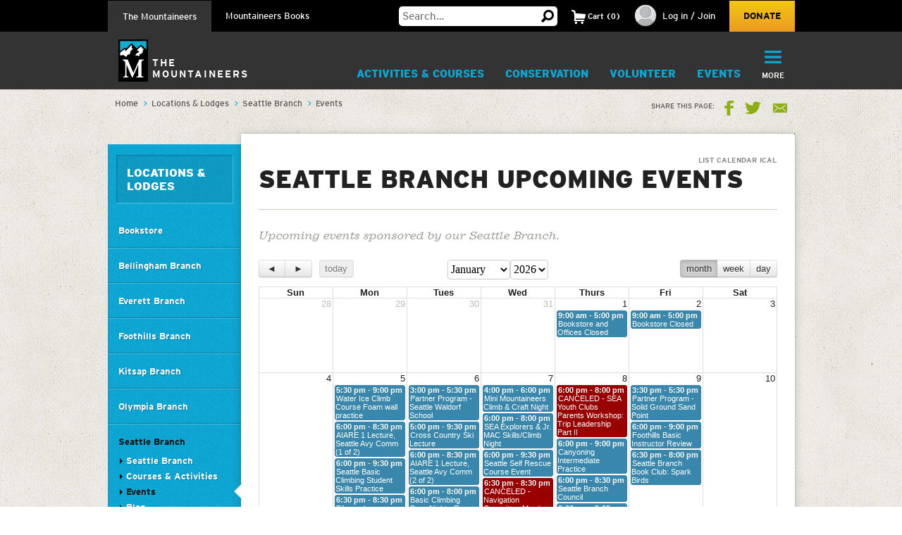

--- FILE ---
content_type: text/html; charset=utf-8
request_url: https://www.google.com/recaptcha/api2/anchor?ar=1&k=6LfFqtUSAAAAADPI71XlkVPZ9NH3yTgOzdYKxXWM&co=aHR0cHM6Ly93d3cubW91bnRhaW5lZXJzLm9yZzo0NDM.&hl=en&v=N67nZn4AqZkNcbeMu4prBgzg&theme=red&size=compact&anchor-ms=20000&execute-ms=30000&cb=om48f1wyb7iw
body_size: 49413
content:
<!DOCTYPE HTML><html dir="ltr" lang="en"><head><meta http-equiv="Content-Type" content="text/html; charset=UTF-8">
<meta http-equiv="X-UA-Compatible" content="IE=edge">
<title>reCAPTCHA</title>
<style type="text/css">
/* cyrillic-ext */
@font-face {
  font-family: 'Roboto';
  font-style: normal;
  font-weight: 400;
  font-stretch: 100%;
  src: url(//fonts.gstatic.com/s/roboto/v48/KFO7CnqEu92Fr1ME7kSn66aGLdTylUAMa3GUBHMdazTgWw.woff2) format('woff2');
  unicode-range: U+0460-052F, U+1C80-1C8A, U+20B4, U+2DE0-2DFF, U+A640-A69F, U+FE2E-FE2F;
}
/* cyrillic */
@font-face {
  font-family: 'Roboto';
  font-style: normal;
  font-weight: 400;
  font-stretch: 100%;
  src: url(//fonts.gstatic.com/s/roboto/v48/KFO7CnqEu92Fr1ME7kSn66aGLdTylUAMa3iUBHMdazTgWw.woff2) format('woff2');
  unicode-range: U+0301, U+0400-045F, U+0490-0491, U+04B0-04B1, U+2116;
}
/* greek-ext */
@font-face {
  font-family: 'Roboto';
  font-style: normal;
  font-weight: 400;
  font-stretch: 100%;
  src: url(//fonts.gstatic.com/s/roboto/v48/KFO7CnqEu92Fr1ME7kSn66aGLdTylUAMa3CUBHMdazTgWw.woff2) format('woff2');
  unicode-range: U+1F00-1FFF;
}
/* greek */
@font-face {
  font-family: 'Roboto';
  font-style: normal;
  font-weight: 400;
  font-stretch: 100%;
  src: url(//fonts.gstatic.com/s/roboto/v48/KFO7CnqEu92Fr1ME7kSn66aGLdTylUAMa3-UBHMdazTgWw.woff2) format('woff2');
  unicode-range: U+0370-0377, U+037A-037F, U+0384-038A, U+038C, U+038E-03A1, U+03A3-03FF;
}
/* math */
@font-face {
  font-family: 'Roboto';
  font-style: normal;
  font-weight: 400;
  font-stretch: 100%;
  src: url(//fonts.gstatic.com/s/roboto/v48/KFO7CnqEu92Fr1ME7kSn66aGLdTylUAMawCUBHMdazTgWw.woff2) format('woff2');
  unicode-range: U+0302-0303, U+0305, U+0307-0308, U+0310, U+0312, U+0315, U+031A, U+0326-0327, U+032C, U+032F-0330, U+0332-0333, U+0338, U+033A, U+0346, U+034D, U+0391-03A1, U+03A3-03A9, U+03B1-03C9, U+03D1, U+03D5-03D6, U+03F0-03F1, U+03F4-03F5, U+2016-2017, U+2034-2038, U+203C, U+2040, U+2043, U+2047, U+2050, U+2057, U+205F, U+2070-2071, U+2074-208E, U+2090-209C, U+20D0-20DC, U+20E1, U+20E5-20EF, U+2100-2112, U+2114-2115, U+2117-2121, U+2123-214F, U+2190, U+2192, U+2194-21AE, U+21B0-21E5, U+21F1-21F2, U+21F4-2211, U+2213-2214, U+2216-22FF, U+2308-230B, U+2310, U+2319, U+231C-2321, U+2336-237A, U+237C, U+2395, U+239B-23B7, U+23D0, U+23DC-23E1, U+2474-2475, U+25AF, U+25B3, U+25B7, U+25BD, U+25C1, U+25CA, U+25CC, U+25FB, U+266D-266F, U+27C0-27FF, U+2900-2AFF, U+2B0E-2B11, U+2B30-2B4C, U+2BFE, U+3030, U+FF5B, U+FF5D, U+1D400-1D7FF, U+1EE00-1EEFF;
}
/* symbols */
@font-face {
  font-family: 'Roboto';
  font-style: normal;
  font-weight: 400;
  font-stretch: 100%;
  src: url(//fonts.gstatic.com/s/roboto/v48/KFO7CnqEu92Fr1ME7kSn66aGLdTylUAMaxKUBHMdazTgWw.woff2) format('woff2');
  unicode-range: U+0001-000C, U+000E-001F, U+007F-009F, U+20DD-20E0, U+20E2-20E4, U+2150-218F, U+2190, U+2192, U+2194-2199, U+21AF, U+21E6-21F0, U+21F3, U+2218-2219, U+2299, U+22C4-22C6, U+2300-243F, U+2440-244A, U+2460-24FF, U+25A0-27BF, U+2800-28FF, U+2921-2922, U+2981, U+29BF, U+29EB, U+2B00-2BFF, U+4DC0-4DFF, U+FFF9-FFFB, U+10140-1018E, U+10190-1019C, U+101A0, U+101D0-101FD, U+102E0-102FB, U+10E60-10E7E, U+1D2C0-1D2D3, U+1D2E0-1D37F, U+1F000-1F0FF, U+1F100-1F1AD, U+1F1E6-1F1FF, U+1F30D-1F30F, U+1F315, U+1F31C, U+1F31E, U+1F320-1F32C, U+1F336, U+1F378, U+1F37D, U+1F382, U+1F393-1F39F, U+1F3A7-1F3A8, U+1F3AC-1F3AF, U+1F3C2, U+1F3C4-1F3C6, U+1F3CA-1F3CE, U+1F3D4-1F3E0, U+1F3ED, U+1F3F1-1F3F3, U+1F3F5-1F3F7, U+1F408, U+1F415, U+1F41F, U+1F426, U+1F43F, U+1F441-1F442, U+1F444, U+1F446-1F449, U+1F44C-1F44E, U+1F453, U+1F46A, U+1F47D, U+1F4A3, U+1F4B0, U+1F4B3, U+1F4B9, U+1F4BB, U+1F4BF, U+1F4C8-1F4CB, U+1F4D6, U+1F4DA, U+1F4DF, U+1F4E3-1F4E6, U+1F4EA-1F4ED, U+1F4F7, U+1F4F9-1F4FB, U+1F4FD-1F4FE, U+1F503, U+1F507-1F50B, U+1F50D, U+1F512-1F513, U+1F53E-1F54A, U+1F54F-1F5FA, U+1F610, U+1F650-1F67F, U+1F687, U+1F68D, U+1F691, U+1F694, U+1F698, U+1F6AD, U+1F6B2, U+1F6B9-1F6BA, U+1F6BC, U+1F6C6-1F6CF, U+1F6D3-1F6D7, U+1F6E0-1F6EA, U+1F6F0-1F6F3, U+1F6F7-1F6FC, U+1F700-1F7FF, U+1F800-1F80B, U+1F810-1F847, U+1F850-1F859, U+1F860-1F887, U+1F890-1F8AD, U+1F8B0-1F8BB, U+1F8C0-1F8C1, U+1F900-1F90B, U+1F93B, U+1F946, U+1F984, U+1F996, U+1F9E9, U+1FA00-1FA6F, U+1FA70-1FA7C, U+1FA80-1FA89, U+1FA8F-1FAC6, U+1FACE-1FADC, U+1FADF-1FAE9, U+1FAF0-1FAF8, U+1FB00-1FBFF;
}
/* vietnamese */
@font-face {
  font-family: 'Roboto';
  font-style: normal;
  font-weight: 400;
  font-stretch: 100%;
  src: url(//fonts.gstatic.com/s/roboto/v48/KFO7CnqEu92Fr1ME7kSn66aGLdTylUAMa3OUBHMdazTgWw.woff2) format('woff2');
  unicode-range: U+0102-0103, U+0110-0111, U+0128-0129, U+0168-0169, U+01A0-01A1, U+01AF-01B0, U+0300-0301, U+0303-0304, U+0308-0309, U+0323, U+0329, U+1EA0-1EF9, U+20AB;
}
/* latin-ext */
@font-face {
  font-family: 'Roboto';
  font-style: normal;
  font-weight: 400;
  font-stretch: 100%;
  src: url(//fonts.gstatic.com/s/roboto/v48/KFO7CnqEu92Fr1ME7kSn66aGLdTylUAMa3KUBHMdazTgWw.woff2) format('woff2');
  unicode-range: U+0100-02BA, U+02BD-02C5, U+02C7-02CC, U+02CE-02D7, U+02DD-02FF, U+0304, U+0308, U+0329, U+1D00-1DBF, U+1E00-1E9F, U+1EF2-1EFF, U+2020, U+20A0-20AB, U+20AD-20C0, U+2113, U+2C60-2C7F, U+A720-A7FF;
}
/* latin */
@font-face {
  font-family: 'Roboto';
  font-style: normal;
  font-weight: 400;
  font-stretch: 100%;
  src: url(//fonts.gstatic.com/s/roboto/v48/KFO7CnqEu92Fr1ME7kSn66aGLdTylUAMa3yUBHMdazQ.woff2) format('woff2');
  unicode-range: U+0000-00FF, U+0131, U+0152-0153, U+02BB-02BC, U+02C6, U+02DA, U+02DC, U+0304, U+0308, U+0329, U+2000-206F, U+20AC, U+2122, U+2191, U+2193, U+2212, U+2215, U+FEFF, U+FFFD;
}
/* cyrillic-ext */
@font-face {
  font-family: 'Roboto';
  font-style: normal;
  font-weight: 500;
  font-stretch: 100%;
  src: url(//fonts.gstatic.com/s/roboto/v48/KFO7CnqEu92Fr1ME7kSn66aGLdTylUAMa3GUBHMdazTgWw.woff2) format('woff2');
  unicode-range: U+0460-052F, U+1C80-1C8A, U+20B4, U+2DE0-2DFF, U+A640-A69F, U+FE2E-FE2F;
}
/* cyrillic */
@font-face {
  font-family: 'Roboto';
  font-style: normal;
  font-weight: 500;
  font-stretch: 100%;
  src: url(//fonts.gstatic.com/s/roboto/v48/KFO7CnqEu92Fr1ME7kSn66aGLdTylUAMa3iUBHMdazTgWw.woff2) format('woff2');
  unicode-range: U+0301, U+0400-045F, U+0490-0491, U+04B0-04B1, U+2116;
}
/* greek-ext */
@font-face {
  font-family: 'Roboto';
  font-style: normal;
  font-weight: 500;
  font-stretch: 100%;
  src: url(//fonts.gstatic.com/s/roboto/v48/KFO7CnqEu92Fr1ME7kSn66aGLdTylUAMa3CUBHMdazTgWw.woff2) format('woff2');
  unicode-range: U+1F00-1FFF;
}
/* greek */
@font-face {
  font-family: 'Roboto';
  font-style: normal;
  font-weight: 500;
  font-stretch: 100%;
  src: url(//fonts.gstatic.com/s/roboto/v48/KFO7CnqEu92Fr1ME7kSn66aGLdTylUAMa3-UBHMdazTgWw.woff2) format('woff2');
  unicode-range: U+0370-0377, U+037A-037F, U+0384-038A, U+038C, U+038E-03A1, U+03A3-03FF;
}
/* math */
@font-face {
  font-family: 'Roboto';
  font-style: normal;
  font-weight: 500;
  font-stretch: 100%;
  src: url(//fonts.gstatic.com/s/roboto/v48/KFO7CnqEu92Fr1ME7kSn66aGLdTylUAMawCUBHMdazTgWw.woff2) format('woff2');
  unicode-range: U+0302-0303, U+0305, U+0307-0308, U+0310, U+0312, U+0315, U+031A, U+0326-0327, U+032C, U+032F-0330, U+0332-0333, U+0338, U+033A, U+0346, U+034D, U+0391-03A1, U+03A3-03A9, U+03B1-03C9, U+03D1, U+03D5-03D6, U+03F0-03F1, U+03F4-03F5, U+2016-2017, U+2034-2038, U+203C, U+2040, U+2043, U+2047, U+2050, U+2057, U+205F, U+2070-2071, U+2074-208E, U+2090-209C, U+20D0-20DC, U+20E1, U+20E5-20EF, U+2100-2112, U+2114-2115, U+2117-2121, U+2123-214F, U+2190, U+2192, U+2194-21AE, U+21B0-21E5, U+21F1-21F2, U+21F4-2211, U+2213-2214, U+2216-22FF, U+2308-230B, U+2310, U+2319, U+231C-2321, U+2336-237A, U+237C, U+2395, U+239B-23B7, U+23D0, U+23DC-23E1, U+2474-2475, U+25AF, U+25B3, U+25B7, U+25BD, U+25C1, U+25CA, U+25CC, U+25FB, U+266D-266F, U+27C0-27FF, U+2900-2AFF, U+2B0E-2B11, U+2B30-2B4C, U+2BFE, U+3030, U+FF5B, U+FF5D, U+1D400-1D7FF, U+1EE00-1EEFF;
}
/* symbols */
@font-face {
  font-family: 'Roboto';
  font-style: normal;
  font-weight: 500;
  font-stretch: 100%;
  src: url(//fonts.gstatic.com/s/roboto/v48/KFO7CnqEu92Fr1ME7kSn66aGLdTylUAMaxKUBHMdazTgWw.woff2) format('woff2');
  unicode-range: U+0001-000C, U+000E-001F, U+007F-009F, U+20DD-20E0, U+20E2-20E4, U+2150-218F, U+2190, U+2192, U+2194-2199, U+21AF, U+21E6-21F0, U+21F3, U+2218-2219, U+2299, U+22C4-22C6, U+2300-243F, U+2440-244A, U+2460-24FF, U+25A0-27BF, U+2800-28FF, U+2921-2922, U+2981, U+29BF, U+29EB, U+2B00-2BFF, U+4DC0-4DFF, U+FFF9-FFFB, U+10140-1018E, U+10190-1019C, U+101A0, U+101D0-101FD, U+102E0-102FB, U+10E60-10E7E, U+1D2C0-1D2D3, U+1D2E0-1D37F, U+1F000-1F0FF, U+1F100-1F1AD, U+1F1E6-1F1FF, U+1F30D-1F30F, U+1F315, U+1F31C, U+1F31E, U+1F320-1F32C, U+1F336, U+1F378, U+1F37D, U+1F382, U+1F393-1F39F, U+1F3A7-1F3A8, U+1F3AC-1F3AF, U+1F3C2, U+1F3C4-1F3C6, U+1F3CA-1F3CE, U+1F3D4-1F3E0, U+1F3ED, U+1F3F1-1F3F3, U+1F3F5-1F3F7, U+1F408, U+1F415, U+1F41F, U+1F426, U+1F43F, U+1F441-1F442, U+1F444, U+1F446-1F449, U+1F44C-1F44E, U+1F453, U+1F46A, U+1F47D, U+1F4A3, U+1F4B0, U+1F4B3, U+1F4B9, U+1F4BB, U+1F4BF, U+1F4C8-1F4CB, U+1F4D6, U+1F4DA, U+1F4DF, U+1F4E3-1F4E6, U+1F4EA-1F4ED, U+1F4F7, U+1F4F9-1F4FB, U+1F4FD-1F4FE, U+1F503, U+1F507-1F50B, U+1F50D, U+1F512-1F513, U+1F53E-1F54A, U+1F54F-1F5FA, U+1F610, U+1F650-1F67F, U+1F687, U+1F68D, U+1F691, U+1F694, U+1F698, U+1F6AD, U+1F6B2, U+1F6B9-1F6BA, U+1F6BC, U+1F6C6-1F6CF, U+1F6D3-1F6D7, U+1F6E0-1F6EA, U+1F6F0-1F6F3, U+1F6F7-1F6FC, U+1F700-1F7FF, U+1F800-1F80B, U+1F810-1F847, U+1F850-1F859, U+1F860-1F887, U+1F890-1F8AD, U+1F8B0-1F8BB, U+1F8C0-1F8C1, U+1F900-1F90B, U+1F93B, U+1F946, U+1F984, U+1F996, U+1F9E9, U+1FA00-1FA6F, U+1FA70-1FA7C, U+1FA80-1FA89, U+1FA8F-1FAC6, U+1FACE-1FADC, U+1FADF-1FAE9, U+1FAF0-1FAF8, U+1FB00-1FBFF;
}
/* vietnamese */
@font-face {
  font-family: 'Roboto';
  font-style: normal;
  font-weight: 500;
  font-stretch: 100%;
  src: url(//fonts.gstatic.com/s/roboto/v48/KFO7CnqEu92Fr1ME7kSn66aGLdTylUAMa3OUBHMdazTgWw.woff2) format('woff2');
  unicode-range: U+0102-0103, U+0110-0111, U+0128-0129, U+0168-0169, U+01A0-01A1, U+01AF-01B0, U+0300-0301, U+0303-0304, U+0308-0309, U+0323, U+0329, U+1EA0-1EF9, U+20AB;
}
/* latin-ext */
@font-face {
  font-family: 'Roboto';
  font-style: normal;
  font-weight: 500;
  font-stretch: 100%;
  src: url(//fonts.gstatic.com/s/roboto/v48/KFO7CnqEu92Fr1ME7kSn66aGLdTylUAMa3KUBHMdazTgWw.woff2) format('woff2');
  unicode-range: U+0100-02BA, U+02BD-02C5, U+02C7-02CC, U+02CE-02D7, U+02DD-02FF, U+0304, U+0308, U+0329, U+1D00-1DBF, U+1E00-1E9F, U+1EF2-1EFF, U+2020, U+20A0-20AB, U+20AD-20C0, U+2113, U+2C60-2C7F, U+A720-A7FF;
}
/* latin */
@font-face {
  font-family: 'Roboto';
  font-style: normal;
  font-weight: 500;
  font-stretch: 100%;
  src: url(//fonts.gstatic.com/s/roboto/v48/KFO7CnqEu92Fr1ME7kSn66aGLdTylUAMa3yUBHMdazQ.woff2) format('woff2');
  unicode-range: U+0000-00FF, U+0131, U+0152-0153, U+02BB-02BC, U+02C6, U+02DA, U+02DC, U+0304, U+0308, U+0329, U+2000-206F, U+20AC, U+2122, U+2191, U+2193, U+2212, U+2215, U+FEFF, U+FFFD;
}
/* cyrillic-ext */
@font-face {
  font-family: 'Roboto';
  font-style: normal;
  font-weight: 900;
  font-stretch: 100%;
  src: url(//fonts.gstatic.com/s/roboto/v48/KFO7CnqEu92Fr1ME7kSn66aGLdTylUAMa3GUBHMdazTgWw.woff2) format('woff2');
  unicode-range: U+0460-052F, U+1C80-1C8A, U+20B4, U+2DE0-2DFF, U+A640-A69F, U+FE2E-FE2F;
}
/* cyrillic */
@font-face {
  font-family: 'Roboto';
  font-style: normal;
  font-weight: 900;
  font-stretch: 100%;
  src: url(//fonts.gstatic.com/s/roboto/v48/KFO7CnqEu92Fr1ME7kSn66aGLdTylUAMa3iUBHMdazTgWw.woff2) format('woff2');
  unicode-range: U+0301, U+0400-045F, U+0490-0491, U+04B0-04B1, U+2116;
}
/* greek-ext */
@font-face {
  font-family: 'Roboto';
  font-style: normal;
  font-weight: 900;
  font-stretch: 100%;
  src: url(//fonts.gstatic.com/s/roboto/v48/KFO7CnqEu92Fr1ME7kSn66aGLdTylUAMa3CUBHMdazTgWw.woff2) format('woff2');
  unicode-range: U+1F00-1FFF;
}
/* greek */
@font-face {
  font-family: 'Roboto';
  font-style: normal;
  font-weight: 900;
  font-stretch: 100%;
  src: url(//fonts.gstatic.com/s/roboto/v48/KFO7CnqEu92Fr1ME7kSn66aGLdTylUAMa3-UBHMdazTgWw.woff2) format('woff2');
  unicode-range: U+0370-0377, U+037A-037F, U+0384-038A, U+038C, U+038E-03A1, U+03A3-03FF;
}
/* math */
@font-face {
  font-family: 'Roboto';
  font-style: normal;
  font-weight: 900;
  font-stretch: 100%;
  src: url(//fonts.gstatic.com/s/roboto/v48/KFO7CnqEu92Fr1ME7kSn66aGLdTylUAMawCUBHMdazTgWw.woff2) format('woff2');
  unicode-range: U+0302-0303, U+0305, U+0307-0308, U+0310, U+0312, U+0315, U+031A, U+0326-0327, U+032C, U+032F-0330, U+0332-0333, U+0338, U+033A, U+0346, U+034D, U+0391-03A1, U+03A3-03A9, U+03B1-03C9, U+03D1, U+03D5-03D6, U+03F0-03F1, U+03F4-03F5, U+2016-2017, U+2034-2038, U+203C, U+2040, U+2043, U+2047, U+2050, U+2057, U+205F, U+2070-2071, U+2074-208E, U+2090-209C, U+20D0-20DC, U+20E1, U+20E5-20EF, U+2100-2112, U+2114-2115, U+2117-2121, U+2123-214F, U+2190, U+2192, U+2194-21AE, U+21B0-21E5, U+21F1-21F2, U+21F4-2211, U+2213-2214, U+2216-22FF, U+2308-230B, U+2310, U+2319, U+231C-2321, U+2336-237A, U+237C, U+2395, U+239B-23B7, U+23D0, U+23DC-23E1, U+2474-2475, U+25AF, U+25B3, U+25B7, U+25BD, U+25C1, U+25CA, U+25CC, U+25FB, U+266D-266F, U+27C0-27FF, U+2900-2AFF, U+2B0E-2B11, U+2B30-2B4C, U+2BFE, U+3030, U+FF5B, U+FF5D, U+1D400-1D7FF, U+1EE00-1EEFF;
}
/* symbols */
@font-face {
  font-family: 'Roboto';
  font-style: normal;
  font-weight: 900;
  font-stretch: 100%;
  src: url(//fonts.gstatic.com/s/roboto/v48/KFO7CnqEu92Fr1ME7kSn66aGLdTylUAMaxKUBHMdazTgWw.woff2) format('woff2');
  unicode-range: U+0001-000C, U+000E-001F, U+007F-009F, U+20DD-20E0, U+20E2-20E4, U+2150-218F, U+2190, U+2192, U+2194-2199, U+21AF, U+21E6-21F0, U+21F3, U+2218-2219, U+2299, U+22C4-22C6, U+2300-243F, U+2440-244A, U+2460-24FF, U+25A0-27BF, U+2800-28FF, U+2921-2922, U+2981, U+29BF, U+29EB, U+2B00-2BFF, U+4DC0-4DFF, U+FFF9-FFFB, U+10140-1018E, U+10190-1019C, U+101A0, U+101D0-101FD, U+102E0-102FB, U+10E60-10E7E, U+1D2C0-1D2D3, U+1D2E0-1D37F, U+1F000-1F0FF, U+1F100-1F1AD, U+1F1E6-1F1FF, U+1F30D-1F30F, U+1F315, U+1F31C, U+1F31E, U+1F320-1F32C, U+1F336, U+1F378, U+1F37D, U+1F382, U+1F393-1F39F, U+1F3A7-1F3A8, U+1F3AC-1F3AF, U+1F3C2, U+1F3C4-1F3C6, U+1F3CA-1F3CE, U+1F3D4-1F3E0, U+1F3ED, U+1F3F1-1F3F3, U+1F3F5-1F3F7, U+1F408, U+1F415, U+1F41F, U+1F426, U+1F43F, U+1F441-1F442, U+1F444, U+1F446-1F449, U+1F44C-1F44E, U+1F453, U+1F46A, U+1F47D, U+1F4A3, U+1F4B0, U+1F4B3, U+1F4B9, U+1F4BB, U+1F4BF, U+1F4C8-1F4CB, U+1F4D6, U+1F4DA, U+1F4DF, U+1F4E3-1F4E6, U+1F4EA-1F4ED, U+1F4F7, U+1F4F9-1F4FB, U+1F4FD-1F4FE, U+1F503, U+1F507-1F50B, U+1F50D, U+1F512-1F513, U+1F53E-1F54A, U+1F54F-1F5FA, U+1F610, U+1F650-1F67F, U+1F687, U+1F68D, U+1F691, U+1F694, U+1F698, U+1F6AD, U+1F6B2, U+1F6B9-1F6BA, U+1F6BC, U+1F6C6-1F6CF, U+1F6D3-1F6D7, U+1F6E0-1F6EA, U+1F6F0-1F6F3, U+1F6F7-1F6FC, U+1F700-1F7FF, U+1F800-1F80B, U+1F810-1F847, U+1F850-1F859, U+1F860-1F887, U+1F890-1F8AD, U+1F8B0-1F8BB, U+1F8C0-1F8C1, U+1F900-1F90B, U+1F93B, U+1F946, U+1F984, U+1F996, U+1F9E9, U+1FA00-1FA6F, U+1FA70-1FA7C, U+1FA80-1FA89, U+1FA8F-1FAC6, U+1FACE-1FADC, U+1FADF-1FAE9, U+1FAF0-1FAF8, U+1FB00-1FBFF;
}
/* vietnamese */
@font-face {
  font-family: 'Roboto';
  font-style: normal;
  font-weight: 900;
  font-stretch: 100%;
  src: url(//fonts.gstatic.com/s/roboto/v48/KFO7CnqEu92Fr1ME7kSn66aGLdTylUAMa3OUBHMdazTgWw.woff2) format('woff2');
  unicode-range: U+0102-0103, U+0110-0111, U+0128-0129, U+0168-0169, U+01A0-01A1, U+01AF-01B0, U+0300-0301, U+0303-0304, U+0308-0309, U+0323, U+0329, U+1EA0-1EF9, U+20AB;
}
/* latin-ext */
@font-face {
  font-family: 'Roboto';
  font-style: normal;
  font-weight: 900;
  font-stretch: 100%;
  src: url(//fonts.gstatic.com/s/roboto/v48/KFO7CnqEu92Fr1ME7kSn66aGLdTylUAMa3KUBHMdazTgWw.woff2) format('woff2');
  unicode-range: U+0100-02BA, U+02BD-02C5, U+02C7-02CC, U+02CE-02D7, U+02DD-02FF, U+0304, U+0308, U+0329, U+1D00-1DBF, U+1E00-1E9F, U+1EF2-1EFF, U+2020, U+20A0-20AB, U+20AD-20C0, U+2113, U+2C60-2C7F, U+A720-A7FF;
}
/* latin */
@font-face {
  font-family: 'Roboto';
  font-style: normal;
  font-weight: 900;
  font-stretch: 100%;
  src: url(//fonts.gstatic.com/s/roboto/v48/KFO7CnqEu92Fr1ME7kSn66aGLdTylUAMa3yUBHMdazQ.woff2) format('woff2');
  unicode-range: U+0000-00FF, U+0131, U+0152-0153, U+02BB-02BC, U+02C6, U+02DA, U+02DC, U+0304, U+0308, U+0329, U+2000-206F, U+20AC, U+2122, U+2191, U+2193, U+2212, U+2215, U+FEFF, U+FFFD;
}

</style>
<link rel="stylesheet" type="text/css" href="https://www.gstatic.com/recaptcha/releases/N67nZn4AqZkNcbeMu4prBgzg/styles__ltr.css">
<script nonce="BLnXhc4ooMgCpLdKAyeq7Q" type="text/javascript">window['__recaptcha_api'] = 'https://www.google.com/recaptcha/api2/';</script>
<script type="text/javascript" src="https://www.gstatic.com/recaptcha/releases/N67nZn4AqZkNcbeMu4prBgzg/recaptcha__en.js" nonce="BLnXhc4ooMgCpLdKAyeq7Q">
      
    </script></head>
<body><div id="rc-anchor-alert" class="rc-anchor-alert"></div>
<input type="hidden" id="recaptcha-token" value="[base64]">
<script type="text/javascript" nonce="BLnXhc4ooMgCpLdKAyeq7Q">
      recaptcha.anchor.Main.init("[\x22ainput\x22,[\x22bgdata\x22,\x22\x22,\[base64]/[base64]/MjU1Ong/[base64]/[base64]/[base64]/[base64]/[base64]/[base64]/[base64]/[base64]/[base64]/[base64]/[base64]/[base64]/[base64]/[base64]/[base64]\\u003d\x22,\[base64]\\u003d\x22,\[base64]/wrfCmm5VwrB2wrfCrytQw7TDi3gLcjvCpsOJwowDXcOGw47CtMOQwqhfIW/[base64]/ChytAOmDDosKMwpLDiHbDosOVLBnDk8OCJW5Rw4Vow5TDocKcVVLCssOnPQEeUcKeFRPDkD7DgsO0H0DCti06PsK7wr3CiMKHXsOSw4/ChRZTwrNJwp13HSrCosO5I8KYwptNMHZOLztAMsKdCCxDTC/DjANJEh9vwpTCvQzCpsKAw5zDkMOKw44NBzXClsKSw6YpWjPDt8O3QhlWwrQYdFlVKsO5w57Dj8KXw5F0w6czTSnCokBcOMKSw7NUQsKWw6QQwopLcMKewpIHDQ82w5F+ZsKBw7B6wp/CmMK8PF7CtMK0Wisvw50iw61xWTPCvMOuCkPDuQw8CDw4UhIYwq98WjTDiAPDqcKhMgJ3BMKCBsKSwrVGShbDgErCkGI/w6AFUHLDlMOFwoTDrg3Dr8OKccOow609GhhvKh3DswdCwrfDncO+GzfDtsKfLAREPcOAw7HDmsKYw6/[base64]/[base64]/w78QwpTCnMO2UWJOw6/Cj1PCrDPClFU9fxIlYCgYwp3Ct8OFwogLw7TChsKZdlvDiMOMGzfDrgvDgDfDvS5yw7w1w63CtC1sw5jCjgFJJnHDuCgPTkDDtxE6w7vClsOONsO9wo7CqsO/HMK4J8OewqB/w5xgwonChDnCt1ERwovDjgZFwrjCtxHDgsO3NMOAZW1NNsOnIxs/wo/CpMOMwr1eRsK1ZWzClh3DkzbCg8KxCglOLsOLw43CjSPCrcO+wqrDujtNTUTCgcO5w6PCjsO+wpTCv05NworDlsO3w7dNw7l1w58FB1o8w4fDgMK9WQDCoMKhBj3DkULDocOtOBI3wokZwqdgw4d7w57DrQQIw6wLL8O0w4s3wrPDjB4qQsOPwo/[base64]/wrZsdhrDr8OYTcOkwprDsXjDizsYw49oUMK5wpbChUViccOowqBTI8O3wrljw6/CvcKgGQvCnsKIfm3DlHQJw5E7ZsKLbsOQMcKXwqAfw77Cijx0w6s6w6MAw7AUwq5rcsKHEVN8wqBkwot0AQTCncOBw47CrTUcw7pAdsOSw4fDh8KGeAtew53Chn3DnwzDgsKjQR44worCgUU2w5/CgS5+akrDvsO7woUKwpTClcOgwoEmwpM/G8OZw4HCpxLCmcO9wpfCq8O3wr0Yw6gNGB/ChhZ6wqtRw5djIhXClzcUXsOeYi8feg7DsMKNwrnCmn/CkcOVw6ZSGcKqI8O+w5I9w6zDjsKMR8OUw70aw4ZFw519KifDhR9mw40Fw7MUw6zDhMOAJcK/w4LDjDd+wrMVdMKhZ1HClTtww4kLJX1Sw53CgWdyc8O6NcO3YsKBN8KnUkPCphTDisOgJ8KqK1HDs2nDm8KoJsOsw7hPfcKJU8KWwofCscO+wowhfsOgwqnDrwHCj8O/woHDtcOzO0YdMR7DmWLDnSwrL8KFACXDhsKEw506EA8jwrPChsKiJhbComAAw6DCjEIbVsK2TMKbw6t0wo4KbAxNw5TCgiPCosOGNWIgIwIifjzCmcOvCGXDgy/Dm20EaMOIw5DCrcKmDjZewpAow7zDtjYmIlvCsEpGwqNBw7c6bVM6asOowrXDo8K/wqVRw4LDrsKkNivCmcOJwrQdw4fCiE3CusKcABzCtsOsw40Lw75BwrHCvsK+w5wow5bCgB7DoMOLw5MyLwTCjsOGQzfDv01vZUPCrcOvBsK9SsOAw451AsKrw61HXnVXJy/[base64]/woBrEitcb8Ohw4nCocKNw7fDni7Dp0YYMMOeXcOUZcKpw5bCvMOFDifDsWoIPWrDjcO/b8ONC3gZWMOsHErDu8OVHsO6wprCh8OiKcKkw6bDukPCiCvDq2DCiMOUwpTDs8KYMDRPG04RKhLDh8Kdw57ClMKSw7vDs8OVfcOqDxFNXlEawq16W8OVMjXDlcKzwr8tw4/[base64]/BlnCvcO9wpR9PcKNwqLDtcOdTcO5fcK/wonCp8K9wrLDjBRxwr/[base64]/[base64]/CsXHChSDCgmjCsTk9c8OWEcKpw5jDqsO2w57DhgbCn3/CoU3ClsOmw5QDLQvDtD3CgTXDtsKMHcKqw5p3wpweXsK2WlRcw6lze1xzwo3CisOlB8KCKDHDpmXCr8OowovClg5iwoLDskzDnXUFPgDDpUcsZhnDnMOkIcOzw4ZQw7NAw6AnTw9RAEfCpMK8w4HCuGp9w6rCjD7DiR/[base64]/Cp0UEw6hww7Fvw5V6w6Bxw7/CoMKSGG3CmV17wqhXUSk9wqPCpMOiBsKqA2fDqcOLWsKUwqXDvcOIPMOrw7rCgsK0w6tDwoYSccK5w6Yqw64KDG8HZnRwWMKVfkDCp8K0TcOFNMK8w78uw7ksawMrPMOswrHDki0nN8KDw53Cj8OCwqvDiA8Vwq/CgWJTwqI4w7p4w7rDrMObwqwsMMKSBkhXfAnCngdJw5RBAkNmwp/CisKrw4/[base64]/ClWDDjcKJwpIcw43Dt1BpwrfCtMKEYcKVWAJSCQ10w506QMOewpTDrmYEc8KKwpAxw4AfE2/Ck05Bb2oCJjTCjnNqOSfDoSvDjQZnw4HDlHFkw5bCqcKManpIwo3ChsKdw7d0w4Jbw5R2VsO5woDCjALClV7ChF1Qw7DCgHDDucO+wr4ywr5sTMKkwrvDj8OdwqFRwpoMw6LChkjDgR9dHhTDj8OLw4fDgMOFOcOZwr/DgXnDicO4NMKMA2ocw4vCssOmPXoFVsKxYh0zwrMFwoQJwp0WVMOjKlHCtsKBw68VTMK6QhxWw5QJwqjCizZJQ8OeDHfCrsKAaGPCn8OTTThdwqZ5wrwxe8K7w5TDvcOoZsO7fC8Jw5DDpsOdw70hHcKmwr8nw5fCsC5VXMKCaw3DjcOhLTfDq3XCt3rCosK2wp/CicOiFXrCqMOVP005wr8hSRhpw6ILYT3CgBLDggczKcO0YMKMw7LDvU7DsMOOw7HClFbDslPDrAXCo8Krwoozw7oELBkZMsKRw5HCkg7CoMOPw5vCmAJKOEMZFiHDoG0Lw5PDsDo9woY1IgfCjsOyw47ChsO7ECfDuz3CnMKNTcOBZl13wobDtMOvw5/CqlccXsKpFsOlw4bCgU7CtGbDiUXCmQTCmQNzCcKdGUVjNSY7wo8GWcOsw7ZjZcKjbRkacHDDjCjCrsKkMynCnQQDH8KZNHPDicKZM0zDlcO4EsOxIhZ9w5rCv8OYIGzCl8O1cR/[base64]/DoxTCjCXCpntbQkAKQRgJw4wkEMKyWcOGw5kfXinCrcOLw5HDkhnDssO4FwRFKy/CvMKIwrQuw5IIwqbDkFdMScO+M8KbWHnCqkc7wonDi8OSwpQrwqBdZcOJw5cYw6onwp8AcsK/w63DrsKKB8O2E2zCiS99w6vCjgfCssKAw6gOGMKKw6HCmwQKHUHDjylnC2vDtUtqw4XCvcOnw7VpZG8SJsOqwqTDhMOWQMKow5tawoMDTcOUwpgpYMK3VUwaDUBpwpbCrcO/wq/Ct8K4Fz4qwrULX8KIKyjCqW/Ct8K8woEOLVwSwpckw5psD8OqGcO7wqwFQFlNZBjCiMO5acOIcsKMF8Ohw704wqgEwofCicKEw60SIErCmMK1w5VTBUbDocOcw4zCm8OzwqhHwp1JfHTDrgvCjxnCoMOXw5/CriQrUMKGwqDDj3lKLRrDmwwuwqR6JsObWVN7bHLDs0piw41fwr/DjgnDlXMjwqZyJGHCmUbCrsO/w61AY2TDpMKkwofCnMKlw44lUcOQVBHDsMKNRCJNwqA2VxcxZ8KfLsOQRErDmikbXkbCnEhhw5Z4NX7DmMOXJsOSwq3DjU7CpMOJw4bDuMKTAQcdwpLCt8KCwoJjwpBYBcKhFsOMKMOUw5JowozDhwbCtMOgOTnCry/CisKiYV/DssOFWcK0w7jDt8Oxw7UMwpBHfUrDg8K8MjMbw4/CslHCsAPDoFVvTid3w6zCpVwGdT/DtlTDlMKZaBVdwrV9KQ4SSsKpZcK9I1fCsVLDosOWw458wo5wbE9yw4c0w6zCpC3CjmE0McOhC14XwpdvSsKnOMK6w7DClDARwqphw5vDmG3CvHDCssO6OFnDjHnCgnRMw5dzWy7DrsKwwpMzNMKVw73DkG3ClnvCqiRaBsO5ccK6c8OvQQo8B2FCw6B3w4/DsjdwAMOOwrTCs8KMwrQvCcOWFcK/wrMKw7smU8Klw6bCklXDlxDCo8KHcxHCp8OONsKHw7zDtXU8EibDrCbCvcKQw79aG8KIFsK0wrYyw4p3UAnCmsO2NcOcNR1/wqfDhXZAwqdhVkTCqypSw5xwwo59woMrTwvCgzDDtMKrw7jCtMOFw5bCr0LDmMOKwq5ew51NwpQvd8KaScOXJ8K6aS3DjsOhw7PDiB3ClMKDwoBqw6zCpGvCgcK+wqrDqcOSwqbCocOiSMK6O8OYZWopwplIw7hIF3fCpQ/CiEfCi8K7w4cYTMOdS344wqQ2OMOLMiAHw4TCh8KnwqPCsMK1w5krbcOtwrrCiyTDpMOSecKxCGrCpcOwW2fCsMKGw6kHwqDDi8Ocw4E/bzjDjMObSi5rw5jCtQ4fw6HCiCgGalc6wpZxwqJUN8OxL3LDmnPDgcOhw4rCpCNEwqfDgcKNw4XDocOSYMOgS0zCj8K/wrLCpsOtwodkwrjCmSUseW1tw53DvsKGel4YBcKmw6NnZUTCrsKwG0DCqlpOwrEqwqxLw5xVJTAxw6LDoMKwZxXDhz8GworClwpNcMKVw4XCh8Khw4k/w4V0S8OGK3XCtQPDjFZkTsKCwqMIw5jDpXVqw4pMFsKbw53ChMKKLgrDnWxEwrHCm0RIwpI1a1XDgg3Ck8KRw4nCsT3CiArDrVBifMO4w4/[base64]/[base64]/[base64]/CtsK+wopuw5RGXcOiwrrCpiDCsMK/[base64]/CpsOHw4DCvQlXwq7DlXrDl8KTZMKpw7nDr8Kwwo3DpHATwqxYwqPCqMOdPcKowq/Ct28qUVNDdsOsw74RYiZzwp99YsOIw7TCvsKoRC7DrcOlcMKsccKiAWN3wobDscKYVHfDksK1CULCg8KnWMKUwo45QzXCn8KUwrHDksODaMKMw6sZw7ZbWRUKG3IWw4PCrcOgHgFHQsKpw5vCvsOiw71jwqXDhQNeHcOywoF6P0rDr8KDwr/[base64]/Cj8OJwqlXw5V/w6HDk8O8W8OxJwrCm8Ktw7Uaw55QwqRmw7lKwpcIwpIdwoIQAn9Fw4EIJ2sIdyvCtUIbw6fDkMK1w4jDhcKbRsO4MsOpw4tpwqZneUjCmiIzGGkDw4zDnxITw67DucKcw749ewFKwojCisK9Ty/[base64]/w5TClg/Dk8Klw7jCnDcyVsK1SkMqasK8dcOPwpXDgMO7w6YpwqTClsO6VGvDumdCw5PDgV5RR8KUwqVCwpzCmynCrFp7TmQJw7TDtMKbw4FRwrokw47DicK3AHfDlcK8wqUgwpQqF8OEVAzCsMKkw6TCgcO9wpvDi3Mnw4DDhBgewr42XwXCp8OkJTFJSyEgIsOZSsOyBWV/JcKSwqDDumhSwogmB0/Dtmlcw4PCqHjDgMKAdxt1w7/CnndPwojCiC5tWFPDlj/CuRzCjcO1wqjDucOVdVzDrw/DkMOODDRJwovDmHJdwoY3ScKhEMKzbz5BwqsbVMKgCkw9wrk3woPDhsO3N8OnYljCrArClHPDomrDgMOsw6XDisOzwoRIQ8O0Gy5jRlA0EhzDjx/ChCHCkX3DtX5ALsK0HsKDwoTCpRzDr1bDmsKZADDClcKoC8Opwr/DqMKbWsOIPcKow7MbHGEDwpTDjD3ClMK/[base64]/[base64]/[base64]/wrUncUHCg8OKChcewqbDqMOXERoNZMOjK3LCkFgwwpk8acORw5oFwpJpG14yBjYCwrcPD8OJwqvDsS06Iz7CpMKlZnzClMOSwo12BxxNJnDDijHCo8Kfwp/ClMK5HMOEwp8Rw6LCisOIK8OfVsK0IGZvw6h1HcOGwql2w4rCiE7CvMOfOsKbwq3CkmbDtELCq8KmfmZpwr0fNwbCu17CiTDDo8KeNgZVw4fDrGHCu8O8w7nDu8KNcBYHf8Kawo/[base64]/DmzbCjys2w6LCvUMXwp/DuwrDrW9hwoNaw7gOw4wQZ1TCn8KFYMOAwrLCpsOFw4Z7wp1OTjwEVCpAeknCiRcwbsOXw5PCmxZ8GAXDsnEFR8KrwrHDu8KxasKOw4Jdw7YswrfCojBFwpt/CRw5UwpaE8OyCsO0woB8wqDCusKhwpYMUsKowodQAsOywrkDGg0cwp5bw7nCkMObLcOPwrPDpsOgw6fClcOvYXgWFTzCoTV7PsO9wq/DlynDpzzDjhbCl8K2wqRuBw3Dum3DmsKASsO9w60bw4cMw4bCoMOlw5RtZ2bDkDNLLRACwpjChsKKMsOaw4/CtRlWwq9UODrDlsOhf8OaLcKlRsKewqLCkGtfwrnCvsKowp8Qwq7CmXTCtcK0UMOmw45NwprCrXrChWhdaADCvMK2woVXSl7DpUfCkMKaJ2LDjjxLNyjDi33ChsOtwoxkHxFKU8O8w4/[base64]/ClHDCicOJAXDCiMOiQjzDgMOsw4knwrHCmzBEwpDCil7Cr27ChMO4w4TDpVQUw6vDmcKWwojDtlLCtMO2w5PDpMO0KsKaNT5POcOoRkwHFVw6w6Jsw4LDswbCrH3DgsKKOAXDuDbCpsOED8KrwrLCk8Ofw5Qhwq3Di23CrF8RSUYlw7/[base64]/DvsOVMxPDjMKow6oGMcKmwrpdw7oVw4DCo8O/A8KdC0NaVMKGaEfCkcK9CEdLw7Mcwpw1JcOHe8KvOA9Ow5ZEw7rCtsKeZR7DrMK/[base64]/HRokXcOFw4ZTMgnDisOsF8Ktw7vDvnUQAg7Ctx8FwppAw7/[base64]/[base64]/Cg1vCnEzDosK+Dj3Dv8Oyf8KTw4LDiF1GKDXCisOQZkPDp3g/w6zDm8K4DmXDgcOsw588wrAbYcKZFMO4JH7DglHDlyJPw5oDQCzCn8OKw5fCocK8wqPCn8Ojw7p2wqd6wobDpcK+wrnCj8KswoQOw4XDhh7CvzMnw47DqMKKwq/DosObwozChcK4L3LDicKsfk0GdMKPIcK6XBjCpcKRwqlCw5HCusOAwrTDlA1sZcKDG8Ohwo/CrcKnbxDCvhpVw7zDt8Klwo/[base64]/Dh8KxL8O7w59pZi3ChQfDlhXCuWojYhHCsFPDl8OLaFA/w4F8wrXCnkVzGyoBUsKgLQzCtsODScOKwqVoQcOLw7Qjw73Dk8OFw5EQw54Kw6s7L8Kdw4scBkDDrA93wqQfw6/CrsO2Oh81fcOHPw3DkzbCvQV/LRtdwoE9wqrCoAXDvgTDhlpVwqfCuHvCmUJvwo8zwrHCvwXDscOjw4QXCE4bC8K7w4HCgsKVw7HDkMKCw4LCoDokKcO/w4p7wpDDtMKSChZPwqPDsRMrbcK0wqHCssO8fMOswqUoKsOIB8K6aWkAw4EHGcKsw5XDjxPCuMOgGycBRC8Cw63CvwpUwrDDm05JGcKUwrdwbsOpw7nDjBPDu8O4wrPDknhjMw7Dh8KRNVPDqXZYOxvDtMOkwpHDo8ORwrHCuB/Ct8K2CjPCmsK/[base64]/JUTChMKHMcOpK8OHw7jDpcKHQw/CrH7ChsKfw4x/wpVvw7AkWkthDCNtwoDDlhjCqR54Sxx2w6YVZyYDF8OCKV1awrUiAAhbwo0RWsOCUsKMRmbDgCXDmcOXw4HDgUfCvMKxMhUxPWDCkcK7w7jDkcKmXMOSJsOTw7XDtRzDj8KyOWHCvsKKAMO1wp/DvMOddDjCgifDn3XDp8O6ccOUa8O3ecObwokWS8OowqXDnsORcAHCqQQ7woPCk1cjwqxaw7bDo8Kdw4woIcOxwqzDnE3DsDzDkcKMLnVieMOtwoPDmMKZGTdaw43ClsKzwrZBNsOiw4fDjVJOw5DDvQwSwpXCizQiw6wJNcKAwp4cw51DUMOpSHbChQweXMK1wq/DlsO+w4DCmsOyw4l/TTPCocOWwonCmDtmUcO0w41AZ8Opw5YWTsO0w7rDtC5kw6VBw5rCjwdtf8OQwr/Dj8K8LsK/wrDDv8KIVcOQwrrCty5jWUAkciPCvsOpw49OK8K+LQxWw4rDn3rDpxzDlwEcZMKRw4pARsK6wo4bw5XDhMOLKkrDp8KqX1/CmDXDjMOHFcOswpHCrl4Zw5XCscKsw5vDj8OowoLCjl4bOcOFOnBbw43CtsKfwoTDqsOPwpnCqcKFw4E1w4tHSsK6w5fCoxkoYXI+w5QfcsKWwofCusKEw7p5w6fCtMOATMOjwobCq8OtWnjDm8K1wrY/w5Auw6lmfkg6woJBGHsKCMKxNnPDg3wDD2QXw7jDv8OCb8ODf8OWw4Ugw6Jhw7LClcKRwp/CksKACyDDslbDswgIWwjCvsOBwpdnUT9+w4nCnn9xw7fCjcKzAMOnwq4IwrdRw6FgwolpwovDl0rCskrDqk/[base64]/DpR/CvcOQw6jDlMKcGUYoworCpMOdwprDnQxEw4rDmcK9w7DDlD8Sw4U0PsKlfz7CosKBw7MJacOBA3LDjH98JGhQSMKXwodbMT7ClHPChQ1GBn9cVSrDtsOmwqHCr1HCjXpxUVoiwqoYNS8rwovCoMKewr97w7d6w63Dj8KewrI6w6sGwq7CiT/DrSbCnMKswp/DuRnCsjXDgsOHwrMMwppbwr17N8OWwrXDhTYUd8KHw6I6S8OPFsOqcsKnXBNfMsK0LMOpa0tgamdKw6REwpzDkXobXcKnH1I5w6FrBlrDuB/[base64]/[base64]/CsFI2NcOLw7FMQkbDrHd5w4kUw6JULCHDjmUsw4DCl8KDwp1qCsKKw4ATUjrDgTJ/Gl9bwpPCgcK5VSA1w5LDtsK0wqvCjsOQMMKmw4DDt8OLw5VOw4zCmsO/w4kswrDCg8Olw7rCmjJjw6zCrjnDssKOPmjCngHDozTCpDhgKcKfO1nDmwN3w49Ew6pRwq/[base64]/JSvCjsKcwq/CjQcbc8Otwq0tVkAqfsOrwpnDmBLDrSpJwopQRMKbcClLwq7DvcOQQlowWTrDicKUHWPChCzCncK9c8OaQ1ZnwqJJCcKawq3CphFnIcO/P8KgA1bCo8OTwrFqwo3DplXDp8KYwoZHbjI7wpHDtcKlwqxvw5RLGcOWSxt8woDDmcKjYkDDtQ/[base64]/Ck8Kawq9HE1pfCsO4MsKYwoFAPcOmBsKUEcKtw77DnGTCqkrCvMKcwpTCkMKqwqNcQsOlw5LDkFgGXQbChiYKwqYcwqMdwqvCh3jCsMOAw6HDnFFWwqTCosKrOCHCkMOtw69awrXCiBR4w45awqsAw7pnwovDgcOudcOFwqwywp9KGsKxB8KGVy/CnFXDgMOwdMKtcMKsw4xAw7NuN8OEw7c/[base64]/DkcOUw6LDj3RyV2ZzRCoUEj7DhMOIw4HCl8O2TA53FwfCosKzCE0Cw4p5RFpGw5o7cRtRIsKtw7HCrUsZccOtdMO5S8Kgw51bw5bCvh1Yw6TCtcOhbcKHRsK9DcOkwowVXj/Cn2/CtsK4X8ONIATDh38oAQtAwrkhw4fDl8K/w4NdVcODwrhiw5bCiQlXwpDDiyrDpsOIHgNdw7l6JGhyw5/Cj03DksKGGMKxUxQpY8KPwozCnR7CsMKpfMKXwo7CmFHCvU46I8OxBzXCv8OzwqU+wo/DilfDpGkmw6dJeAXDisK9PMKgw4HDgAAJYDdiVsK8d8K0Lk3CsMOPBsKuw7NAQMKlwoNQe8K/[base64]/RMKGEsKoPEHDrsKMwpkEwqw8WUrCslPCnsKiEkpZHwIsF3fCnsKnwqAbw5PCpMKfw5lzDR0LbF8Od8KmC8Ogw6cqf8KKw7RLwqNHw4zCmg/DoivDkcK7GGV/w7fCkTgLw7vDsMKBwo8Lw6dFS8K2woQFVcKew7oxwonDuMOAWMONw43DvMKUGcKbVcO+CMOLbBTDqVfDujBnw4fClAsHAF/Cq8OkBsONw604wqtBd8K8wrjDs8KHOiHCiXdqwq7DljfDgAQSwoFyw4PCuEkLbAI9w7/DmXxBwofDqcKJw5ITwrYtw47ChcKtNCo+BC3Di2xiacOXIMOcTFfCnMO0UVpkw73DgcORw7nCmk/Dm8KYVAA0wpMVwr/CrVLDmsOQw7bCjMKbwqLDjsKbwrJca8KzJFY8woFfflJtwpQYwrjCvcOIw4M9EcKQXsOQBMOcMVXCl1XDs0M7w5TCmMOAZ00QUHnChwotOwXCusKHRGXDki/[base64]/[base64]/Ci03Dp1kLb3fDpBVVwopBPcOGw6I2wosiwrctw5Jiw7FKTcK8w6ITw5zDnDs/TTLCq8OFTsOwJcKcw4YVHcKsRHXCoF9rwpLCninDg0Fjwqhtwr8LAQA0DB/DohXDhcOPPsOHXBrDrsKlw4p2CiNYw7vCmcORWifCkSh/w7TCi8KTwpXCj8K3ccKDZXVPRxJqwqsDwrlow4l5wpHCnGXDvFbDiC19w57Dhnwnw4VVUFNYw4zCrBvDnsKgIGl4IE7Dvk3CtsKbNE7CrMOSw5BJaT4HwqsDd8KCEcKLwoV4wrUdWsOMf8K3woRewqrCgxTCr8KIwrMHFcKbw7FWYk/Co1dANsOQWcOgCMO4ecKebHfDgR7DlVjDpkXDtRbDtMOtw6oJwpBcwozCm8KtwrrCjnx0w5VNCsK9wqbCicK/wpnCqE8zLMKNcMKMw40MZynDh8OOwqsBNcKXQcOyN0rDjcKGw6NnCRNMQT3CnSzDpsKkPg/[base64]/DrsKJNcOlwqoLHsKCw53Dp8OFwqzDs38BYQDDpmsxwr/CqD7Doiwkw4U2KMK8w6LDicOYw5LDlsOhMXHDkDkww6XDqcK+A8OAw58ow57Dqm7DkifDsn3CjW5FVcKPTwTDm3I1w5rDnU4NwrBjwplqMF7Cg8OlDcKYcMObV8OSecKHR8O0ZQR/DsKRU8OJb0tRw5TCmUnConnCgSPCqXLDnkVMwqQtFMO+ZVMpwpXDjgZ8NkTCgB0QwpLDiEzDtsKSwr3CrV4JwpbDvC4Mw57CkcOmwqrCssKwO2vCn8KjKBctwrwAwolvwrXDjXrCki/CmXFRUcK2w5gQUcK8wqgpc3XDh8ORK15GMcK+w77Djy/ClHg8JHEkw4rCk8OaS8KEw5lOwqt6wpoJw5d5a8K+w4zDr8OsaAvDosOmwpvCtMO5LVHCmsKPwqPCnQrDgjjDkMObZ0cHHcKqwpZAwo/Ct03CgMKeDcKoSjvDlWnDnMKKecOeJmNfw7kDXMOgwrwiI8OWKDwNwoXCssKLwpR1wrQcQTvDoU8AwprDncKRwrbDvsOewrRnPGDDqcK4Dy0Nwp/[base64]/[base64]/wrLDssOqJcKWwp4ZGMOIwqHDuMKow5JANsKKd8K1eDfCh8Otwp4OwodhwoXDqRvCvsKYw7DCryTDlMKBwqPDhsK+EsO/Z1Rtw63CqQkjbMKkwovDk8OXw6LCvMKWC8K8w57Dm8K0FsOkwrfDpMKywp7DsGw1XlE3w6/CpQbCnlQlw7cJFyVDwoEpQ8OxwpAfwqLDpsKHO8KNO2NETiDCrcOyEFwGVMKNwrZvIsORw4PCiXs6c8O7Y8OSw7zDpinDocOrw7duBMOLw73Dpg1rwpfCk8Orwrc/[base64]/CqhjCvGjCjsKPw7hgfGxJIsKRwpLCggHDm8KOP27DjGMew4XCuMOlwqpDwrPCrMKWwoDDgTzDm3Icf07CjAcBIMKUXsOzw5EJdcKgZ8OuAWJ1w7LDqsOYQQvCgsKswr18Sm3Dk8Kzw7AmwqVwH8O/EsKBCDrCiVJ6EsKPw7TDqAx8TMOtPcO/w6sVRMOGwpYzMnYiwqQ2G0bCt8Ojw75PISrCnHUKCinDpxYrB8OHw5TCoConwoHDusKXw5xKJsKuw6PDocOOOcO0w7XDv2HDihwNcsKSwrkDw4FbKMKNwqsNSsK4w5bCtlVaNRjDqhoVaSZ6wr/DvF3Dn8KOwp3Dnk5LYMOcSVrDkwvDjAnCkiXDmlPClMKqw6bDs1FywoAZfcObwr/DuDPDmsOua8Kfw7rCpjpgY0jDrcOzwo3DsXMSCErDv8KsecKew7EpwrTDisKwBU7CrGHDpT3CnMK4wqfCqmJtDcOCIsODXMKCwqwEw4HCnk/Cv8K4w7AaKsOyUMKhQsOObMKCw7UBw5FewrcoWcOEw7rDo8K/w7towrLDpcOxw69Zwqk/[base64]/CnHvCgMKQVcKaw7Fmw5PDtsOqw5R/wqfDl0JKHsOlwoAoEXkTSEMzSHUUcMKKw4FVWSzDj2PCrSYQF3/CmsOWw4trc3Mowq9eXV9ZJxFzw45Tw7oqwpYhwpXCugfDimDDsT3CjibDvmJ7Ci4LZiXCvi54QcOuwqvDtz/[base64]/Dk2/[base64]/DkVVzw43Dt8OBw7wiwqDCocKgZsOcKsOcw7TCjcO8SgJqCB/CicOYJ8Kyw5cvLsOzPVHDoMKnAMK5LhjDgW/CtcO0w4XCsn3Cp8K/CcOzw5vComYWEirCtC4yw4/Dn8KGfcOZVMKWB8K2w6vDuHXCucOnwrjCt8KRIG5lw6/[base64]/DmsO+w4XDv8KqQmUCw54zNxnCs0fDucONUcKCwq/[base64]/[base64]/DncKpwpsHNcKsw5VlI8ObKcOmMw3CnMO9GMOLUMO/w4oRW8OVw4PDkGxewrgRDhcRVcO0SybCj3UyNcO7UsOew4zDqw/CjGDCozoYw7/Clndvw73CsTxsFRLDvcOcw4klw5JMBwTDkk59wrjDq1gGF2zDu8O3w73DnClAZ8KEw50Gw57CnsOFwrfDt8KPGsOzwr9FP8O4XsObZsOpHykgwonDn8O6O8KZfERJBMOGRwfDr8Owwo46RGnDpW/[base64]/CsWECPHR2R8OqNMOEIMO3w4bDpiMKwofCpMO0bTViJsO2WMO9w4XDpsK8MzHDk8K0w6Jlw7YKTSbDtMKiYwHCiE12w5/CiMKEYMK8wq7Cmk8Bw6zDjMKnHMObAsOdwpAlAGXCgR8baV5awrTDqysRDsK5w5HCohLDk8OCwosaAV7CrXnCh8KkwpRWNgdwwoUTEmLCnBDDrcOQXzVDwpLDvEp+aXEsKlk4Z0/DiWRewoIBwq9FcsKrw6hGL8OdesO9w5c4w5w4IDtMwr3DoF1tw6UqGsKYw5thw5rDhWvDpygpd8OvwoISwrJQVcKPwp/DjzLDnSXClMKOw6LDsmFtUDdGworDkBo1w5bCmCvChknCthIjwoB0fcKOw7gLwpxUw6AcMcK/w6vCsMKXw4JmfBjDncO+A3MaHcKrasO/ICPDosKgIcOSEgZJU8KoHHrClMOQw7LDncOIHHXDksO9w6/Cg8KEIyFmwqbCuXvDhl8fwpx8HsKLw7diwpgYUcOPw5bCugfDkh0vw5fChcKzMBTCkcOXw5EmBcKDOjXClHzDp8ONwobDgzLCpsONRRbDnSvDny5sbcKOw44Kw6kJw5U1woUgwoshZXZXAENte8KPw4rDq8KecH/Cr3nCg8OYw5pxwrzCh8KNHR7CoHZSfMOHf8ONLCjDrg4oOsOhDjfCrm/Dl28HwqRGf1TDowNWw7RzZgXDrmbDgcKKVjLDnEvDuGPDj8OTbkkgEzcgwq5ow5MzwpNZegt8w5/Cs8K7w5/Duj8Jwpgvwo/[base64]/CoTrDvzXDry7CmcKOwo/[base64]/DusKmw6t7FMOqw67DpsKkaX3CjwXDpMOFCcK7wpUlwpjCsMO/w5HDhcOBRcO8wrTDokUUDcOZwr/DmcKLK03DtRQ8GcOmempQworCkcOIVU3CuVE3WsKkwqVvRCNIXD/CjsKjw4FoHcOGN3XDrjnCoMOCwp5mwqIfw4fDhFTDshM8wqHCscOuwqxJK8OXDMO0HyzCs8KcEVMbwptlPkgXUk/CicKZwro9Z1ZdTMKywonCtA7DnMK+w6ciw5wZwpvCl8K/OhtoacOHN0nChSnDuMKNw7B+PiLCgcKRZjXDlsKWw6AUw4lowoRCNy3DscODF8KIdcK8dU5dw6nDt3A9ch7Clws9I8KaVUl/wpfCn8OsOm3Ck8ODG8K/wpvDq8OADcOgw7Qlwq3DpsOgcMOqwo3Dj8KhXsKcfEXCth/DhB9hZMOlw4/DpMO7w6pYw48fK8KywotMEg/DtxloJMOXMMK/[base64]/ImJQKcKwwoRHw7bCowbDvV7DukjDoMKwwrnCsWLDjMKGwqXDs2fDqsKvwoTCizsKw7klw7hKw6QVelQuFMKSw6UiwonDh8OYwp3DgMKCRyrCoMKbYyE2YMKRUcO7UsO+w7t4FcOMwrsfDBPDm8KPwrPCkyt/[base64]/CjVsnXWIDw71rw6TDhmfCr37DusOwwr4QwojCgUMkED5two/Cu00+DSFKHBLCusO8w74Pwpoqw4EdEsKIPcK6w5omwqs2Q1/[base64]/Cgg5QZ0BNwpRAM8Kdw7s0fCnDoRPDscOqw4PDmsKVw7LCt8KCGmjDh8KtwrvCrHzCvsO/Bm/CmMO9wqvDjlnCqBAUwqckw6LDssOUYmpGMlfCq8OAwp3Cs8KwTMO0e8OSBsKPQ8KgOMOdcynCmBFwEMOwwqbDo8KGwrnDn0ApKsOXwrzDscO/[base64]/SsOZwp/DlWImw6dLdA9Vw6kFwowlw6grdgNBwrDCgiBPc8KGw5gew5fDgTnDrBl5KyDDmknCosKIwrZ9wq3Dgw7DvcO9w7rCv8KIXXlQwq7CjsKiSsODw6XChDPCuyLDicKxw7fDs8OOL0LDpTzCvn3DtcO/[base64]/CkMKWXzDCqcK6woJgw65jwqXDnsK9QXlrdcO9eFnDp2Z/BMKsHx7CtcKtwr1iemzCh3bCunTCh0rDrTwAw4xUw5HDsiTDvgpNRcKDTnsJwr7CosKebQ/CgAjCvcKPw44fwohKw5YPQgrDhiXCjsKAwrJtwpc4W3Inw4w8MMOhUMO/RMOpwrRLwoDDgjYew5HDkMKzZBnCu8Kww6I2wpjCiMKnLcOiQlXCjnnDmBnCn1TCrFrDkUBJw7BqwoTDu8Klw4UmwqgfGcOtEHF+w7XCq8Osw5HDkXZHw6I/w5/CjsOEw7xxdXXCvsKJTcKBw75/w7HCl8K5TsKRDHt8w6gYLEgYw4PDvkvDmhHCjMKvw6BqJmXDi8KBKcOmwp9BOWfDosKNPcKSw4XCgcO2UsKiHz0NbcOlKygvwrLCoMKWCsOQw6QQIMKnM0w5ZGJRwq0fZMOnw6LCsjXDmz/ComlZwpTDv8OnwrPCv8OkHcKXQ2UswqMJwpMTY8OUw6RlIxoww7NaUF4cMMKUwo3CsMOqbsOLwoTDohbDtFzCujzComNOSsKqw507wpY/w74AwqJiwqLCvSzDond/eSF+V3LDuMO3WMOARlrCocKxw5R3PwsZN8Ogw5E/[base64]/CnD/ChMKBO0k6O8KcJXwKwrM5OVEyEgAxdQRBPsKpUcOURMOzHEPCmlbDtXlrwqgNSBF6wr/CssKlw43Di8K/UGfDuhdow615w45kQsKKWn3Dr15pRsO3A8Klw5jDl8KqbUtuEsOdb0NcwpfCkn0ofUgIYgpmOEg8WcKcbcOMwo4pNsOTNsKZR8KrOsO8TMOwBMKbacOtw7Inw4YRasOswplFcTNDAn5kYMKrRRIUPndGw5jDj8Orw6ROw7VPw7gbwph/EylxdnrDkMOGw70/QTvDv8O8VcKrw5jCiQ\\u003d\\u003d\x22],null,[\x22conf\x22,null,\x226LfFqtUSAAAAADPI71XlkVPZ9NH3yTgOzdYKxXWM\x22,0,null,null,null,0,[21,125,63,73,95,87,41,43,42,83,102,105,109,121],[7059694,626],0,null,null,null,null,0,null,0,1,700,1,null,0,\[base64]/76lBhnEnQkZnOKMAhmv8xEZ\x22,0,0,null,null,1,null,0,1,null,null,null,0],\x22https://www.mountaineers.org:443\x22,null,[2,1,1],null,null,null,0,3600,[\x22https://www.google.com/intl/en/policies/privacy/\x22,\x22https://www.google.com/intl/en/policies/terms/\x22],\x22PCLJriWdqvIEf1VFjtEPet+rHrq7tn5M7KykrK9FAnU\\u003d\x22,0,0,null,1,1769537964608,0,0,[21,10,144,17],null,[208,74,44,234,98],\x22RC-sUkIqVjuq_CKDA\x22,null,null,null,null,null,\x220dAFcWeA5qoiReW4FXrLUbMEbidNA3tVYdxKrVzXEBHMBLuCSp609k1QdW68KyWC7ZLTNgndPGV-lhk758M5apFMWOJ4NwqQd3Zw\x22,1769620764669]");
    </script></body></html>

--- FILE ---
content_type: text/html; charset=utf-8
request_url: https://www.google.com/recaptcha/api2/anchor?ar=1&k=6LfFqtUSAAAAADPI71XlkVPZ9NH3yTgOzdYKxXWM&co=aHR0cHM6Ly93d3cubW91bnRhaW5lZXJzLm9yZzo0NDM.&hl=en&v=N67nZn4AqZkNcbeMu4prBgzg&theme=red&size=compact&anchor-ms=20000&execute-ms=30000&cb=lw8pikgkkthp
body_size: 49307
content:
<!DOCTYPE HTML><html dir="ltr" lang="en"><head><meta http-equiv="Content-Type" content="text/html; charset=UTF-8">
<meta http-equiv="X-UA-Compatible" content="IE=edge">
<title>reCAPTCHA</title>
<style type="text/css">
/* cyrillic-ext */
@font-face {
  font-family: 'Roboto';
  font-style: normal;
  font-weight: 400;
  font-stretch: 100%;
  src: url(//fonts.gstatic.com/s/roboto/v48/KFO7CnqEu92Fr1ME7kSn66aGLdTylUAMa3GUBHMdazTgWw.woff2) format('woff2');
  unicode-range: U+0460-052F, U+1C80-1C8A, U+20B4, U+2DE0-2DFF, U+A640-A69F, U+FE2E-FE2F;
}
/* cyrillic */
@font-face {
  font-family: 'Roboto';
  font-style: normal;
  font-weight: 400;
  font-stretch: 100%;
  src: url(//fonts.gstatic.com/s/roboto/v48/KFO7CnqEu92Fr1ME7kSn66aGLdTylUAMa3iUBHMdazTgWw.woff2) format('woff2');
  unicode-range: U+0301, U+0400-045F, U+0490-0491, U+04B0-04B1, U+2116;
}
/* greek-ext */
@font-face {
  font-family: 'Roboto';
  font-style: normal;
  font-weight: 400;
  font-stretch: 100%;
  src: url(//fonts.gstatic.com/s/roboto/v48/KFO7CnqEu92Fr1ME7kSn66aGLdTylUAMa3CUBHMdazTgWw.woff2) format('woff2');
  unicode-range: U+1F00-1FFF;
}
/* greek */
@font-face {
  font-family: 'Roboto';
  font-style: normal;
  font-weight: 400;
  font-stretch: 100%;
  src: url(//fonts.gstatic.com/s/roboto/v48/KFO7CnqEu92Fr1ME7kSn66aGLdTylUAMa3-UBHMdazTgWw.woff2) format('woff2');
  unicode-range: U+0370-0377, U+037A-037F, U+0384-038A, U+038C, U+038E-03A1, U+03A3-03FF;
}
/* math */
@font-face {
  font-family: 'Roboto';
  font-style: normal;
  font-weight: 400;
  font-stretch: 100%;
  src: url(//fonts.gstatic.com/s/roboto/v48/KFO7CnqEu92Fr1ME7kSn66aGLdTylUAMawCUBHMdazTgWw.woff2) format('woff2');
  unicode-range: U+0302-0303, U+0305, U+0307-0308, U+0310, U+0312, U+0315, U+031A, U+0326-0327, U+032C, U+032F-0330, U+0332-0333, U+0338, U+033A, U+0346, U+034D, U+0391-03A1, U+03A3-03A9, U+03B1-03C9, U+03D1, U+03D5-03D6, U+03F0-03F1, U+03F4-03F5, U+2016-2017, U+2034-2038, U+203C, U+2040, U+2043, U+2047, U+2050, U+2057, U+205F, U+2070-2071, U+2074-208E, U+2090-209C, U+20D0-20DC, U+20E1, U+20E5-20EF, U+2100-2112, U+2114-2115, U+2117-2121, U+2123-214F, U+2190, U+2192, U+2194-21AE, U+21B0-21E5, U+21F1-21F2, U+21F4-2211, U+2213-2214, U+2216-22FF, U+2308-230B, U+2310, U+2319, U+231C-2321, U+2336-237A, U+237C, U+2395, U+239B-23B7, U+23D0, U+23DC-23E1, U+2474-2475, U+25AF, U+25B3, U+25B7, U+25BD, U+25C1, U+25CA, U+25CC, U+25FB, U+266D-266F, U+27C0-27FF, U+2900-2AFF, U+2B0E-2B11, U+2B30-2B4C, U+2BFE, U+3030, U+FF5B, U+FF5D, U+1D400-1D7FF, U+1EE00-1EEFF;
}
/* symbols */
@font-face {
  font-family: 'Roboto';
  font-style: normal;
  font-weight: 400;
  font-stretch: 100%;
  src: url(//fonts.gstatic.com/s/roboto/v48/KFO7CnqEu92Fr1ME7kSn66aGLdTylUAMaxKUBHMdazTgWw.woff2) format('woff2');
  unicode-range: U+0001-000C, U+000E-001F, U+007F-009F, U+20DD-20E0, U+20E2-20E4, U+2150-218F, U+2190, U+2192, U+2194-2199, U+21AF, U+21E6-21F0, U+21F3, U+2218-2219, U+2299, U+22C4-22C6, U+2300-243F, U+2440-244A, U+2460-24FF, U+25A0-27BF, U+2800-28FF, U+2921-2922, U+2981, U+29BF, U+29EB, U+2B00-2BFF, U+4DC0-4DFF, U+FFF9-FFFB, U+10140-1018E, U+10190-1019C, U+101A0, U+101D0-101FD, U+102E0-102FB, U+10E60-10E7E, U+1D2C0-1D2D3, U+1D2E0-1D37F, U+1F000-1F0FF, U+1F100-1F1AD, U+1F1E6-1F1FF, U+1F30D-1F30F, U+1F315, U+1F31C, U+1F31E, U+1F320-1F32C, U+1F336, U+1F378, U+1F37D, U+1F382, U+1F393-1F39F, U+1F3A7-1F3A8, U+1F3AC-1F3AF, U+1F3C2, U+1F3C4-1F3C6, U+1F3CA-1F3CE, U+1F3D4-1F3E0, U+1F3ED, U+1F3F1-1F3F3, U+1F3F5-1F3F7, U+1F408, U+1F415, U+1F41F, U+1F426, U+1F43F, U+1F441-1F442, U+1F444, U+1F446-1F449, U+1F44C-1F44E, U+1F453, U+1F46A, U+1F47D, U+1F4A3, U+1F4B0, U+1F4B3, U+1F4B9, U+1F4BB, U+1F4BF, U+1F4C8-1F4CB, U+1F4D6, U+1F4DA, U+1F4DF, U+1F4E3-1F4E6, U+1F4EA-1F4ED, U+1F4F7, U+1F4F9-1F4FB, U+1F4FD-1F4FE, U+1F503, U+1F507-1F50B, U+1F50D, U+1F512-1F513, U+1F53E-1F54A, U+1F54F-1F5FA, U+1F610, U+1F650-1F67F, U+1F687, U+1F68D, U+1F691, U+1F694, U+1F698, U+1F6AD, U+1F6B2, U+1F6B9-1F6BA, U+1F6BC, U+1F6C6-1F6CF, U+1F6D3-1F6D7, U+1F6E0-1F6EA, U+1F6F0-1F6F3, U+1F6F7-1F6FC, U+1F700-1F7FF, U+1F800-1F80B, U+1F810-1F847, U+1F850-1F859, U+1F860-1F887, U+1F890-1F8AD, U+1F8B0-1F8BB, U+1F8C0-1F8C1, U+1F900-1F90B, U+1F93B, U+1F946, U+1F984, U+1F996, U+1F9E9, U+1FA00-1FA6F, U+1FA70-1FA7C, U+1FA80-1FA89, U+1FA8F-1FAC6, U+1FACE-1FADC, U+1FADF-1FAE9, U+1FAF0-1FAF8, U+1FB00-1FBFF;
}
/* vietnamese */
@font-face {
  font-family: 'Roboto';
  font-style: normal;
  font-weight: 400;
  font-stretch: 100%;
  src: url(//fonts.gstatic.com/s/roboto/v48/KFO7CnqEu92Fr1ME7kSn66aGLdTylUAMa3OUBHMdazTgWw.woff2) format('woff2');
  unicode-range: U+0102-0103, U+0110-0111, U+0128-0129, U+0168-0169, U+01A0-01A1, U+01AF-01B0, U+0300-0301, U+0303-0304, U+0308-0309, U+0323, U+0329, U+1EA0-1EF9, U+20AB;
}
/* latin-ext */
@font-face {
  font-family: 'Roboto';
  font-style: normal;
  font-weight: 400;
  font-stretch: 100%;
  src: url(//fonts.gstatic.com/s/roboto/v48/KFO7CnqEu92Fr1ME7kSn66aGLdTylUAMa3KUBHMdazTgWw.woff2) format('woff2');
  unicode-range: U+0100-02BA, U+02BD-02C5, U+02C7-02CC, U+02CE-02D7, U+02DD-02FF, U+0304, U+0308, U+0329, U+1D00-1DBF, U+1E00-1E9F, U+1EF2-1EFF, U+2020, U+20A0-20AB, U+20AD-20C0, U+2113, U+2C60-2C7F, U+A720-A7FF;
}
/* latin */
@font-face {
  font-family: 'Roboto';
  font-style: normal;
  font-weight: 400;
  font-stretch: 100%;
  src: url(//fonts.gstatic.com/s/roboto/v48/KFO7CnqEu92Fr1ME7kSn66aGLdTylUAMa3yUBHMdazQ.woff2) format('woff2');
  unicode-range: U+0000-00FF, U+0131, U+0152-0153, U+02BB-02BC, U+02C6, U+02DA, U+02DC, U+0304, U+0308, U+0329, U+2000-206F, U+20AC, U+2122, U+2191, U+2193, U+2212, U+2215, U+FEFF, U+FFFD;
}
/* cyrillic-ext */
@font-face {
  font-family: 'Roboto';
  font-style: normal;
  font-weight: 500;
  font-stretch: 100%;
  src: url(//fonts.gstatic.com/s/roboto/v48/KFO7CnqEu92Fr1ME7kSn66aGLdTylUAMa3GUBHMdazTgWw.woff2) format('woff2');
  unicode-range: U+0460-052F, U+1C80-1C8A, U+20B4, U+2DE0-2DFF, U+A640-A69F, U+FE2E-FE2F;
}
/* cyrillic */
@font-face {
  font-family: 'Roboto';
  font-style: normal;
  font-weight: 500;
  font-stretch: 100%;
  src: url(//fonts.gstatic.com/s/roboto/v48/KFO7CnqEu92Fr1ME7kSn66aGLdTylUAMa3iUBHMdazTgWw.woff2) format('woff2');
  unicode-range: U+0301, U+0400-045F, U+0490-0491, U+04B0-04B1, U+2116;
}
/* greek-ext */
@font-face {
  font-family: 'Roboto';
  font-style: normal;
  font-weight: 500;
  font-stretch: 100%;
  src: url(//fonts.gstatic.com/s/roboto/v48/KFO7CnqEu92Fr1ME7kSn66aGLdTylUAMa3CUBHMdazTgWw.woff2) format('woff2');
  unicode-range: U+1F00-1FFF;
}
/* greek */
@font-face {
  font-family: 'Roboto';
  font-style: normal;
  font-weight: 500;
  font-stretch: 100%;
  src: url(//fonts.gstatic.com/s/roboto/v48/KFO7CnqEu92Fr1ME7kSn66aGLdTylUAMa3-UBHMdazTgWw.woff2) format('woff2');
  unicode-range: U+0370-0377, U+037A-037F, U+0384-038A, U+038C, U+038E-03A1, U+03A3-03FF;
}
/* math */
@font-face {
  font-family: 'Roboto';
  font-style: normal;
  font-weight: 500;
  font-stretch: 100%;
  src: url(//fonts.gstatic.com/s/roboto/v48/KFO7CnqEu92Fr1ME7kSn66aGLdTylUAMawCUBHMdazTgWw.woff2) format('woff2');
  unicode-range: U+0302-0303, U+0305, U+0307-0308, U+0310, U+0312, U+0315, U+031A, U+0326-0327, U+032C, U+032F-0330, U+0332-0333, U+0338, U+033A, U+0346, U+034D, U+0391-03A1, U+03A3-03A9, U+03B1-03C9, U+03D1, U+03D5-03D6, U+03F0-03F1, U+03F4-03F5, U+2016-2017, U+2034-2038, U+203C, U+2040, U+2043, U+2047, U+2050, U+2057, U+205F, U+2070-2071, U+2074-208E, U+2090-209C, U+20D0-20DC, U+20E1, U+20E5-20EF, U+2100-2112, U+2114-2115, U+2117-2121, U+2123-214F, U+2190, U+2192, U+2194-21AE, U+21B0-21E5, U+21F1-21F2, U+21F4-2211, U+2213-2214, U+2216-22FF, U+2308-230B, U+2310, U+2319, U+231C-2321, U+2336-237A, U+237C, U+2395, U+239B-23B7, U+23D0, U+23DC-23E1, U+2474-2475, U+25AF, U+25B3, U+25B7, U+25BD, U+25C1, U+25CA, U+25CC, U+25FB, U+266D-266F, U+27C0-27FF, U+2900-2AFF, U+2B0E-2B11, U+2B30-2B4C, U+2BFE, U+3030, U+FF5B, U+FF5D, U+1D400-1D7FF, U+1EE00-1EEFF;
}
/* symbols */
@font-face {
  font-family: 'Roboto';
  font-style: normal;
  font-weight: 500;
  font-stretch: 100%;
  src: url(//fonts.gstatic.com/s/roboto/v48/KFO7CnqEu92Fr1ME7kSn66aGLdTylUAMaxKUBHMdazTgWw.woff2) format('woff2');
  unicode-range: U+0001-000C, U+000E-001F, U+007F-009F, U+20DD-20E0, U+20E2-20E4, U+2150-218F, U+2190, U+2192, U+2194-2199, U+21AF, U+21E6-21F0, U+21F3, U+2218-2219, U+2299, U+22C4-22C6, U+2300-243F, U+2440-244A, U+2460-24FF, U+25A0-27BF, U+2800-28FF, U+2921-2922, U+2981, U+29BF, U+29EB, U+2B00-2BFF, U+4DC0-4DFF, U+FFF9-FFFB, U+10140-1018E, U+10190-1019C, U+101A0, U+101D0-101FD, U+102E0-102FB, U+10E60-10E7E, U+1D2C0-1D2D3, U+1D2E0-1D37F, U+1F000-1F0FF, U+1F100-1F1AD, U+1F1E6-1F1FF, U+1F30D-1F30F, U+1F315, U+1F31C, U+1F31E, U+1F320-1F32C, U+1F336, U+1F378, U+1F37D, U+1F382, U+1F393-1F39F, U+1F3A7-1F3A8, U+1F3AC-1F3AF, U+1F3C2, U+1F3C4-1F3C6, U+1F3CA-1F3CE, U+1F3D4-1F3E0, U+1F3ED, U+1F3F1-1F3F3, U+1F3F5-1F3F7, U+1F408, U+1F415, U+1F41F, U+1F426, U+1F43F, U+1F441-1F442, U+1F444, U+1F446-1F449, U+1F44C-1F44E, U+1F453, U+1F46A, U+1F47D, U+1F4A3, U+1F4B0, U+1F4B3, U+1F4B9, U+1F4BB, U+1F4BF, U+1F4C8-1F4CB, U+1F4D6, U+1F4DA, U+1F4DF, U+1F4E3-1F4E6, U+1F4EA-1F4ED, U+1F4F7, U+1F4F9-1F4FB, U+1F4FD-1F4FE, U+1F503, U+1F507-1F50B, U+1F50D, U+1F512-1F513, U+1F53E-1F54A, U+1F54F-1F5FA, U+1F610, U+1F650-1F67F, U+1F687, U+1F68D, U+1F691, U+1F694, U+1F698, U+1F6AD, U+1F6B2, U+1F6B9-1F6BA, U+1F6BC, U+1F6C6-1F6CF, U+1F6D3-1F6D7, U+1F6E0-1F6EA, U+1F6F0-1F6F3, U+1F6F7-1F6FC, U+1F700-1F7FF, U+1F800-1F80B, U+1F810-1F847, U+1F850-1F859, U+1F860-1F887, U+1F890-1F8AD, U+1F8B0-1F8BB, U+1F8C0-1F8C1, U+1F900-1F90B, U+1F93B, U+1F946, U+1F984, U+1F996, U+1F9E9, U+1FA00-1FA6F, U+1FA70-1FA7C, U+1FA80-1FA89, U+1FA8F-1FAC6, U+1FACE-1FADC, U+1FADF-1FAE9, U+1FAF0-1FAF8, U+1FB00-1FBFF;
}
/* vietnamese */
@font-face {
  font-family: 'Roboto';
  font-style: normal;
  font-weight: 500;
  font-stretch: 100%;
  src: url(//fonts.gstatic.com/s/roboto/v48/KFO7CnqEu92Fr1ME7kSn66aGLdTylUAMa3OUBHMdazTgWw.woff2) format('woff2');
  unicode-range: U+0102-0103, U+0110-0111, U+0128-0129, U+0168-0169, U+01A0-01A1, U+01AF-01B0, U+0300-0301, U+0303-0304, U+0308-0309, U+0323, U+0329, U+1EA0-1EF9, U+20AB;
}
/* latin-ext */
@font-face {
  font-family: 'Roboto';
  font-style: normal;
  font-weight: 500;
  font-stretch: 100%;
  src: url(//fonts.gstatic.com/s/roboto/v48/KFO7CnqEu92Fr1ME7kSn66aGLdTylUAMa3KUBHMdazTgWw.woff2) format('woff2');
  unicode-range: U+0100-02BA, U+02BD-02C5, U+02C7-02CC, U+02CE-02D7, U+02DD-02FF, U+0304, U+0308, U+0329, U+1D00-1DBF, U+1E00-1E9F, U+1EF2-1EFF, U+2020, U+20A0-20AB, U+20AD-20C0, U+2113, U+2C60-2C7F, U+A720-A7FF;
}
/* latin */
@font-face {
  font-family: 'Roboto';
  font-style: normal;
  font-weight: 500;
  font-stretch: 100%;
  src: url(//fonts.gstatic.com/s/roboto/v48/KFO7CnqEu92Fr1ME7kSn66aGLdTylUAMa3yUBHMdazQ.woff2) format('woff2');
  unicode-range: U+0000-00FF, U+0131, U+0152-0153, U+02BB-02BC, U+02C6, U+02DA, U+02DC, U+0304, U+0308, U+0329, U+2000-206F, U+20AC, U+2122, U+2191, U+2193, U+2212, U+2215, U+FEFF, U+FFFD;
}
/* cyrillic-ext */
@font-face {
  font-family: 'Roboto';
  font-style: normal;
  font-weight: 900;
  font-stretch: 100%;
  src: url(//fonts.gstatic.com/s/roboto/v48/KFO7CnqEu92Fr1ME7kSn66aGLdTylUAMa3GUBHMdazTgWw.woff2) format('woff2');
  unicode-range: U+0460-052F, U+1C80-1C8A, U+20B4, U+2DE0-2DFF, U+A640-A69F, U+FE2E-FE2F;
}
/* cyrillic */
@font-face {
  font-family: 'Roboto';
  font-style: normal;
  font-weight: 900;
  font-stretch: 100%;
  src: url(//fonts.gstatic.com/s/roboto/v48/KFO7CnqEu92Fr1ME7kSn66aGLdTylUAMa3iUBHMdazTgWw.woff2) format('woff2');
  unicode-range: U+0301, U+0400-045F, U+0490-0491, U+04B0-04B1, U+2116;
}
/* greek-ext */
@font-face {
  font-family: 'Roboto';
  font-style: normal;
  font-weight: 900;
  font-stretch: 100%;
  src: url(//fonts.gstatic.com/s/roboto/v48/KFO7CnqEu92Fr1ME7kSn66aGLdTylUAMa3CUBHMdazTgWw.woff2) format('woff2');
  unicode-range: U+1F00-1FFF;
}
/* greek */
@font-face {
  font-family: 'Roboto';
  font-style: normal;
  font-weight: 900;
  font-stretch: 100%;
  src: url(//fonts.gstatic.com/s/roboto/v48/KFO7CnqEu92Fr1ME7kSn66aGLdTylUAMa3-UBHMdazTgWw.woff2) format('woff2');
  unicode-range: U+0370-0377, U+037A-037F, U+0384-038A, U+038C, U+038E-03A1, U+03A3-03FF;
}
/* math */
@font-face {
  font-family: 'Roboto';
  font-style: normal;
  font-weight: 900;
  font-stretch: 100%;
  src: url(//fonts.gstatic.com/s/roboto/v48/KFO7CnqEu92Fr1ME7kSn66aGLdTylUAMawCUBHMdazTgWw.woff2) format('woff2');
  unicode-range: U+0302-0303, U+0305, U+0307-0308, U+0310, U+0312, U+0315, U+031A, U+0326-0327, U+032C, U+032F-0330, U+0332-0333, U+0338, U+033A, U+0346, U+034D, U+0391-03A1, U+03A3-03A9, U+03B1-03C9, U+03D1, U+03D5-03D6, U+03F0-03F1, U+03F4-03F5, U+2016-2017, U+2034-2038, U+203C, U+2040, U+2043, U+2047, U+2050, U+2057, U+205F, U+2070-2071, U+2074-208E, U+2090-209C, U+20D0-20DC, U+20E1, U+20E5-20EF, U+2100-2112, U+2114-2115, U+2117-2121, U+2123-214F, U+2190, U+2192, U+2194-21AE, U+21B0-21E5, U+21F1-21F2, U+21F4-2211, U+2213-2214, U+2216-22FF, U+2308-230B, U+2310, U+2319, U+231C-2321, U+2336-237A, U+237C, U+2395, U+239B-23B7, U+23D0, U+23DC-23E1, U+2474-2475, U+25AF, U+25B3, U+25B7, U+25BD, U+25C1, U+25CA, U+25CC, U+25FB, U+266D-266F, U+27C0-27FF, U+2900-2AFF, U+2B0E-2B11, U+2B30-2B4C, U+2BFE, U+3030, U+FF5B, U+FF5D, U+1D400-1D7FF, U+1EE00-1EEFF;
}
/* symbols */
@font-face {
  font-family: 'Roboto';
  font-style: normal;
  font-weight: 900;
  font-stretch: 100%;
  src: url(//fonts.gstatic.com/s/roboto/v48/KFO7CnqEu92Fr1ME7kSn66aGLdTylUAMaxKUBHMdazTgWw.woff2) format('woff2');
  unicode-range: U+0001-000C, U+000E-001F, U+007F-009F, U+20DD-20E0, U+20E2-20E4, U+2150-218F, U+2190, U+2192, U+2194-2199, U+21AF, U+21E6-21F0, U+21F3, U+2218-2219, U+2299, U+22C4-22C6, U+2300-243F, U+2440-244A, U+2460-24FF, U+25A0-27BF, U+2800-28FF, U+2921-2922, U+2981, U+29BF, U+29EB, U+2B00-2BFF, U+4DC0-4DFF, U+FFF9-FFFB, U+10140-1018E, U+10190-1019C, U+101A0, U+101D0-101FD, U+102E0-102FB, U+10E60-10E7E, U+1D2C0-1D2D3, U+1D2E0-1D37F, U+1F000-1F0FF, U+1F100-1F1AD, U+1F1E6-1F1FF, U+1F30D-1F30F, U+1F315, U+1F31C, U+1F31E, U+1F320-1F32C, U+1F336, U+1F378, U+1F37D, U+1F382, U+1F393-1F39F, U+1F3A7-1F3A8, U+1F3AC-1F3AF, U+1F3C2, U+1F3C4-1F3C6, U+1F3CA-1F3CE, U+1F3D4-1F3E0, U+1F3ED, U+1F3F1-1F3F3, U+1F3F5-1F3F7, U+1F408, U+1F415, U+1F41F, U+1F426, U+1F43F, U+1F441-1F442, U+1F444, U+1F446-1F449, U+1F44C-1F44E, U+1F453, U+1F46A, U+1F47D, U+1F4A3, U+1F4B0, U+1F4B3, U+1F4B9, U+1F4BB, U+1F4BF, U+1F4C8-1F4CB, U+1F4D6, U+1F4DA, U+1F4DF, U+1F4E3-1F4E6, U+1F4EA-1F4ED, U+1F4F7, U+1F4F9-1F4FB, U+1F4FD-1F4FE, U+1F503, U+1F507-1F50B, U+1F50D, U+1F512-1F513, U+1F53E-1F54A, U+1F54F-1F5FA, U+1F610, U+1F650-1F67F, U+1F687, U+1F68D, U+1F691, U+1F694, U+1F698, U+1F6AD, U+1F6B2, U+1F6B9-1F6BA, U+1F6BC, U+1F6C6-1F6CF, U+1F6D3-1F6D7, U+1F6E0-1F6EA, U+1F6F0-1F6F3, U+1F6F7-1F6FC, U+1F700-1F7FF, U+1F800-1F80B, U+1F810-1F847, U+1F850-1F859, U+1F860-1F887, U+1F890-1F8AD, U+1F8B0-1F8BB, U+1F8C0-1F8C1, U+1F900-1F90B, U+1F93B, U+1F946, U+1F984, U+1F996, U+1F9E9, U+1FA00-1FA6F, U+1FA70-1FA7C, U+1FA80-1FA89, U+1FA8F-1FAC6, U+1FACE-1FADC, U+1FADF-1FAE9, U+1FAF0-1FAF8, U+1FB00-1FBFF;
}
/* vietnamese */
@font-face {
  font-family: 'Roboto';
  font-style: normal;
  font-weight: 900;
  font-stretch: 100%;
  src: url(//fonts.gstatic.com/s/roboto/v48/KFO7CnqEu92Fr1ME7kSn66aGLdTylUAMa3OUBHMdazTgWw.woff2) format('woff2');
  unicode-range: U+0102-0103, U+0110-0111, U+0128-0129, U+0168-0169, U+01A0-01A1, U+01AF-01B0, U+0300-0301, U+0303-0304, U+0308-0309, U+0323, U+0329, U+1EA0-1EF9, U+20AB;
}
/* latin-ext */
@font-face {
  font-family: 'Roboto';
  font-style: normal;
  font-weight: 900;
  font-stretch: 100%;
  src: url(//fonts.gstatic.com/s/roboto/v48/KFO7CnqEu92Fr1ME7kSn66aGLdTylUAMa3KUBHMdazTgWw.woff2) format('woff2');
  unicode-range: U+0100-02BA, U+02BD-02C5, U+02C7-02CC, U+02CE-02D7, U+02DD-02FF, U+0304, U+0308, U+0329, U+1D00-1DBF, U+1E00-1E9F, U+1EF2-1EFF, U+2020, U+20A0-20AB, U+20AD-20C0, U+2113, U+2C60-2C7F, U+A720-A7FF;
}
/* latin */
@font-face {
  font-family: 'Roboto';
  font-style: normal;
  font-weight: 900;
  font-stretch: 100%;
  src: url(//fonts.gstatic.com/s/roboto/v48/KFO7CnqEu92Fr1ME7kSn66aGLdTylUAMa3yUBHMdazQ.woff2) format('woff2');
  unicode-range: U+0000-00FF, U+0131, U+0152-0153, U+02BB-02BC, U+02C6, U+02DA, U+02DC, U+0304, U+0308, U+0329, U+2000-206F, U+20AC, U+2122, U+2191, U+2193, U+2212, U+2215, U+FEFF, U+FFFD;
}

</style>
<link rel="stylesheet" type="text/css" href="https://www.gstatic.com/recaptcha/releases/N67nZn4AqZkNcbeMu4prBgzg/styles__ltr.css">
<script nonce="AfC3uH9IaqDcoA7DmumpEg" type="text/javascript">window['__recaptcha_api'] = 'https://www.google.com/recaptcha/api2/';</script>
<script type="text/javascript" src="https://www.gstatic.com/recaptcha/releases/N67nZn4AqZkNcbeMu4prBgzg/recaptcha__en.js" nonce="AfC3uH9IaqDcoA7DmumpEg">
      
    </script></head>
<body><div id="rc-anchor-alert" class="rc-anchor-alert"></div>
<input type="hidden" id="recaptcha-token" value="[base64]">
<script type="text/javascript" nonce="AfC3uH9IaqDcoA7DmumpEg">
      recaptcha.anchor.Main.init("[\x22ainput\x22,[\x22bgdata\x22,\x22\x22,\[base64]/[base64]/MjU1Ong/[base64]/[base64]/[base64]/[base64]/[base64]/[base64]/[base64]/[base64]/[base64]/[base64]/[base64]/[base64]/[base64]/[base64]/[base64]\\u003d\x22,\[base64]\\u003d\\u003d\x22,\x22EBDCohl4cQEGNxFTBRsKwoJCw4Bqw4oKNMK4FMOgRX/[base64]/wrs9w63ClcOKw6w2ASvCj8Onw6HCtA7DicKdB8Obw4jDt8Ouw4TDvsKpw67Djg8xO0k0K8OvYQ3DpDDCnlMwQlAfeMOCw5XDqMKTY8K+w5MhE8KVFcKjwqAjwq4PfMKBw40ewp7CrGAWQXMrwoXCrXzDssK6JXjCl8K+wqE5wqbCqR/DjToFw5IHI8KvwqQvwq0SMGHCqcK/w60nwp/[base64]/DsxhqL1XCnW/[base64]/[base64]/wqpJGE/DkA8RHHbDjAPCvCpRwpF0ORhbbQ1VHiHCiMK/UsONCsOCw5TDlTDCpQfCosO0wpzDujZVw7jCt8OTw7xRD8KoUMONwo3CtQnCqCvDtBNWa8K6MUrCuyZHL8KEw4ECw5hzT8KPTR8Uw6/Cnx5FQw4TwozDuMK8eQfCvsOnwrDDo8Ocw6E2LWNJworCisKHw5lwD8Ktw5HDhcOEC8Kjw53Cl8KAwoHCihAIPsK0wrNkw7ttCsKvwqzCm8KgCQDCocKYehPCiMKwKhzChcKkwpPCjVTDoAfCiMOlwoNew63Cq8KpDG/DtmnCuiPDkcKqw77DsRfDn3Euw5k+LsOcZ8O5w6rDnQLDohLDjTLDix1bA0FJwpkowp/CvBs2HcK1AcOFwpYQYT9RwoA9bWjDgw7Du8ORw4TDosKQwqgpwoxSw40VWsKZwrclwoTCtsKNw7orw6XCusK/esOCacOvLsK2Omc9wqxEw5k9B8KFwoN+XB7Cn8KNAMKLayLChMO9w5bDrgrCrsKqw5o0wpZrwqZzwoXCpgkDfcKhX0ohXMK6w6QpQzIfw4DCjkrDmGYTw4bDiRTDgHTClRBrw54ow7/DtVl/dVDDslfCgcKsw7Zhw71wQMK7wpfDkibCrsKJwolkw5bDjsO+w5fCnjnCr8Kgw78HQ8OHYjTCiMOWw4liMEZyw51aTsOxwobChnfDq8OWw7jCkxXCuMOyclzDt07CsT/CtTdRP8KMOcKUYcKWVMKCw5hrR8OvZGdbwqlcFcKBw5zDpzcMM3BXT3UEw4zDhsKXw7QYZsOJFTUsXzdSXsKfD3tSDD9rNiZ6wqILacO2w4MvwqHCmMOzwqxQdAhzFMK2w5dTwqrDvcOAU8OcaMOfw6nCpsK2DXQ+wrXCl8KCAcKaQcKZwp/Cs8Osw79CTV4VdsOfextcLnIVw4nCiMKXTU1EaHNlMMKLwqpiw5Fyw5Zhwq4Jw73Cl2sQM8Onw48vesOlwrvDqAIRw4XDoUvCncKnQX/CmsOxZTg6w65Yw65Qw6FsYsKZQsOSHlnCgsOHH8K8TgQjdMOTw7Apw75TGcOyR1ETwqPCvUcAPsKpDXvDmmjDoMKrw4rCv1JrWcKxE8KJJw/[base64]/CgwzDu8KJO8KDwpJ6wrfCgV5NEz4Lw4rClQHDrcKQw53CoTc/wpk4w5d8QMOUwovDvMOCAcKdwpNew7shw7wHaBRxDDvDjWPCgHfCtMOeDsKKWgpVw7AwaMOccBVrw6PDosKBGEnCqcKLAmRFU8K5Y8OWKH/[base64]/[base64]/[base64]/[base64]/[base64]/wr0oZg3CvcK/wpVsNMOKw7jDhC/DosOAwrTDiVdsa8KKwo5tD8KHw5PCgyVES1fDuXZjw7HDvMOLw5hFeAHClQNWwr3CoVUpOVrDol0yEMKxwplOUsO6bTEuw6bDq8KXwqDDpsO2w5zCvnrDucOvw6vCt0zDlMOXw5XCrMKDw7RgLjHDq8KOw5/Dr8KaEQEjWnbCjsOlwokpKsOmIsOmw7JFUcKbw7FawoLCncOnw5nDrMKcwrfCpyDCkGfCoQPDssOCaMOKM8OCRcKuwo/Do8OTBkPChHtNwqwiwpE7w7TCvMKXwr8owq3Cl2k5Xkk6w7kfw7fDqSPCmkpiwqfClFxrb37DrGlUwojCqC3Dh8OFZX4mM8Khw63CtcKbw4MUFcK0w4PCvQ7Cl3/Dil9gw7hDLXoow5lnwoBew4ULNsKTbiPDr8O/[base64]/DjsO4LlPDrcKqwp/DsMOiw6XCkMK1UcOOLlLDkMKdB8Ojwo46QBjDl8Otw4sde8K0wrTDlBgWG8OmUcKWwoTCgcK/OgrCq8KSPMKqw7zDkA/CvDzDscOXGF4Wwr/DsMOnZS02w7FAwoccPcOlwodjNMKqwr3DozLChhYdIsKEw6TDsCpIw6TDvy9Ow6Vww4URw4YjDFzDsRHDm2DChsOBYcOwG8O4w6vCiMKhwpkWworDqsKePcONw55Tw791UhM7ZhkmwrnCuMKdJCXDosKZccKICsKdGV/DpsOywqTDhUUeWSXDhsK7dcOywrd7cQrCsRk9w4TDsWvCiX/[base64]/DvRXClMKWRA3DhS3DhcKSDsKlw4HDrMKxwpYow60Lw7EAw4UJw5/Dp21Iw63DrsKKdXlzw7wxwo9Iw7Qsw6shIMKiwrTCkXpaXMKtfcOQw6nDo8OJJgHCgULCn8OIPsKMfETCmMOkwonCsMO0B3jDqWMpwqU9w6fDgEYWwrwUXR3Dt8KhAsOOwqLCumc1wr4MeDzClADCqxQgPMO4cBXDtTjDlm/[base64]/w4TDq8KPARHCtUfChA4kGcO8AcO4C31QCyTDrWMSw78qwozDt0cMwog3w7hnATbDicKuwoXChsKUTcOgTsOpXlHCqnLCtFXDpMKhK3rCusKQKWwcwpvCozfCnsKNw4bCmm3CuiElwrVVS8OAMFw8woc3bA/CqsKaw4xdw7gaeg3Dl1ZlwpM1w4bDh2jDvMKjw4tpNzbDhRPCi8KFBMK5w5R3w60bFsOhw5nCo1bDuTLDg8OSIMOqFmvCnDcIO8ONGzgawoLCnsO5TlvDkcKIw5hobgfDh8Kcw7jDjcKqw7x+HAfCnyjChsK3OmVOEMO/OMK5w4nCo8OsGVMTwoAGw4/CpMOsTcK2GMKFwrEicCvCt2AZQ8Kfw5QQw4XDkMOwQMKaworDrWZnX2TChsKhw5/[base64]/w4LDsMKsaHZUVsKmwrnCsMOmYD/Dln3Cn8KoBGPCl8KJCcK4wqXDiiDCj8OKw5jDoBRiw6Fcw4jChsO8w67CoEFZIy3CjQjCuMKbBsKMYwAcFlc/LcKqw5ROwrvDvCI/w7NNw4dGPlUmw7IMJ1jChHLDuUN6wp1WwqPDu8OhRcOgFAAyw6XCuMOGAl98w70Lwqt8VynCrMOdw5tLHMKkwqHDnmd7GcOBw6/[base64]/CjMOSw6bDhsKfWnVnwpMFwrofw7LDmGsNwpUZwqXCjsKLWcKPw7DCiEfClcKBOBkwVsKiw73CoUI4SSHDsn/[base64]/Cpz49Qj1vGiLChnNaw6/[base64]/[base64]/ChsOXwqUlVMKdwq0iwo7Dij/DhMKZwoDCgiQCw719w7rDoErClcKzwr9BQcOywqHDmsO6cyfCpx1GwrjClFxAa8Oswr80Z0XDgsK4YkDCp8KlTcKfNMKVB8KOACnCuMOHwq3DjMOowoPCq3Mew6Ziwo5/wrUpEsK3wqU6eX/CqMOIOWjCvAN8BR4/ERLDgsKnwpnCsMOiwrfDs1zChEo+NBPCqW0xPcKSw5/ClsOhw4/DvcKiB8OtaRDDs8KFwpQ/w7BvKMOFdMKdEsK8wrlPESpBa8KEa8ODwqjCmkhtJnPCpsOINAVORsKuesOACQdNI8KpwodUw49uPFbDjEk4wrPDnRJ7ehZpwrLDi8KDwrElBBTDjsKjwqkjdjpOw6kmw693KcK3RzTCk8O5wp/Cjj8NI8OgwowgwoY8QMKxKsKBwq1qCj0qFMKKw4PCrnHCulEiwol1wo3Cv8Kyw409YGvCpTZBw64Cw6rCr8OibBsTwq/[base64]/CusK5wrRdwrtQwrI6wrXCiDrDocObfiXDn3ZRQxvDocOOw53CocKwU1N7w7rDrMOOwr1/[base64]/DmjRZwoYOZW5LwpwUwrtSIsKfdcOmw63Cm8Oew5V1w5nCn8OuwprDtsOcCBnDkATDnjIaaXJSB1vDv8OpUcKGcMKiLcO/PcOFO8Oqb8Odw4rDmQ0FWcKdcU1YwqXCgV3Dl8KqwrnCoDHCuB1jw4piwrzClFtZwoXCnMKfw6zCs3LDo3DCsx7CqVMWw5/CnE83F8KHWhXDqMOcGsKYw5fCrC0accKhOGbCi1zCpR0ew6F2w67CiRnDh1zDkwzCjghZY8OkNMKrBcOiVVDDpMObwpRBw7PDvcOTwp/CvMObwonCoMOIwq/DmMOTwp0TYXxeZFDCpsK/OmUrwoMbw4YGw4LCmh3CiMOIIVvCgSjCg1/[base64]/w7nDth8taMKxw6Efw4XCmsOcX8OcDCTCmRTCgE7ChS8ww61DwqTDvBdBY8OLcMKraMKdw4VUJD9SMQLCqsO0Q2Bxw5nCn1zCnRPCusO4esOHw7cAwr9BwroFw5/[base64]/CmsKAA3/[base64]/DtWB4WcKtwpREIDvCrxkkIjQfSSzDvcOgw7rDjFfCgMKHw589w44Hw6QCfcOQwpcMwocBw6vDsk1WA8KFw5Uew7EMwr3Ct2s2aCXCrcOQbXANwpbCjMOcw4HCtirDtsKSFnkBM1Uyw7sSwrbCukzCimlnw69qfVTDmsKJMsOLIMK/woTCs8OKwrDChALCh3tIw57CmcOLwoNVOsK9NnnDtMOLVVHCpgFMw6kJw6AGG1DCoF1lwrnCg8KSwodow6R/[base64]/Ch2rCmAfDk8KSwpNVOsOFbcKWf8KKwpZYw4BDwp4vw4Fpw5kzwpc1GXZdAcKcwqgnw57CtCwqNwY4w4XCt2oYw60Ew7oRwoLCm8OSw5TCoC9jw4I8JMK3HsO/QMKrfMKMDUDCkyJBdyQWwqbCjMORVcOgNjHDtcKiZ8OCw4x6w4TCtCzCsMK6w4LDr1fDvMOKw6bDkVnDjkXChsOLw4fDksKeOsOpJcK8w7ZvGMKQwoEWw4zCtsK+WsOtwq7DlF9Tw7nDrxkhw6xZwoDCqDkDwo/DhcOVw51HNsKTLMO3em7DtitvUj0zCsOOIMKfw6pdCXfDoyrCjk3DmcOtwpfDrSQjw5vDr3fDoUTCv8KBS8K+UMKEwrfDo8O6V8Krw6zCq8KPd8K1w5ZPwoIRAcK2BMKIHcOIw441YmTCm8Oqw5TDnn9QEG7CqMKoYMO8wrFTAsKWw6DDssKQwqbCvcKjwp/ClRXDuMK6QcOFfsKBXsOow70wBMOHw74hw6xdwqMOT27CgcKKYcO9UD/DgsKpwqXCk3Mow798dShfwoLDmyzDpMKrwpMnwpcjKFDCicOOScKsfw0sBcOyw4fCtW/DhErCrsKMaMKsw5Zhw4zDvS04w6Anwo/DsMOkXwA7w59FYsKPJ8OQG2Rvw5fDrsO+QS1lwp7Cr0YNw5xbD8KIwoEnwqIQw5UKKsKOwqcKw4Q9XRd6TMOwwpBlwrLCgHkXLFfClgh+wpfDicOTw4QOwpzCtnFhfMOWaMK8Dw4vwqU2w7bDjMOvPsK2wqsQw50lJMKWw7U8bjxMBcKCHMK0w6/DpMOLN8O/bFjDlGhRGSMqcGh1w7HCjcOUCMOIGcOZw4HDpRzCgW3CnCZZwr9xw4TDjk0nGzhMUcOaVDdGw7bCjljDoMK1wrYJwrbDmsOBw5/CqMOMw7s9wp7Ci15Uw4zDksKPw4bChcOZw4TDnQMPwqdQw4TDlcOLwpXDp2zCo8OEwrFiFz0BMgDDq1lhVz/DkgPDnCRHf8KcwpbDsE7CqF5IHMOHw4NBLMKsGyLCmMOUwqRVDcOjOwLChcKgwr3ChsO0wofCnwDCpAIbViFyw7zDucOCOMKTKWB2I8O4w4B/w4PDoMOvwqnCt8KuwpfDh8KEU0rCgVkYwo5ow5jDv8KkfxvCvQFMwrMlw6LDoMOew4jCrWQjwq/CrRM+w6RSLUDCisKPw6jClsOaIhJlcTdmwobCg8OsOHPDsTtYw7fCuUAawrXDkcORP1HCmz/CjHvCjALCtMKrXcKswoscGcKHQcO1w7c6b8KOwpQ1PsKKw6xdQCjDnMKUXcKiw5ZowrscF8KqwoLDksO8wrXCqsOmR0BMIGxIwq0NCXbCumVMw4XCl3w1WEbDn8OjPTEnGFXDncODw4k0w5fDh2/DrV3DsT7CkMOcXTcJDAg8F3EeNcKWw51AMS4JVsOuQMOyBMOew7kWcWkwZQdlwrnCgcOifn0mGT7DosK4w6Vtw5HDgVdnw6kkBQsXV8O/wpMObMOWIWNHw7vDisKFwp1NwrADw55yXsOKw5rDhMOSP8OcTFtmwpvDvsO9w73DtmrDvCDDvsOdVsOwKi5Zw7bCvsOOwpNqMyYowozDjXvCkcOXWMKKwpxIXTLDlCfCt2BLwrZMGhpMw6VMwr/DkMKYH3PCllrCp8OxSRnCgxLDsMOgwqwmwpDDssOyC1/[base64]/[base64]/[base64]/DqEPChcOAwqRMwrtcwo3Dil7Chy8nfRM+MsOSwr7CgMKowrsac3MKw5cTGwLDm0cie2Ufw79Cw5ADH8KrO8OVNF/CtsK0RcOpAsK/TlrDiRdNGx1Lwp1cwq9xEVc8NXs+w73CkMOtbsKTw4HDtMKKLcKhwprCmW8xUsKlw6dWwoUjNUHDj1/Cl8OGwrXCrcKpwpbDk1FKw5jDkUpbw59ic0tpdMKpW8KGFMO5wp7DoMKFwoHClcKvGUJvw4BPCMKywqDDpnwoY8OmWsO5VsO3wpTCl8K1w6jDvn48ccKZGcKebyMhwpzCp8OVC8KnR8K/eVgDw63CunAMJhdtwqnCmAnCuMKPw47Dny/Cs8OzPybCjMKJPsKEw77CnXhjZcKjDcOTWsKiEMO5w5LDh1LDvMKgXnsCwpA9BMOoNykHGMKRIsO+w6bDjcK/w5LDmsOMF8KYQTxVw7/[base64]/[base64]/wr9VSwDDnsKIb8KTw4pdAMOtw5Q+wrTCqsOEFMKiw5tNw5M8ecOUWnDCr8K0wq1iw4/CgsKew7DDncO5NTXDg8KuFSjDpkjCh07CosKbw5kUZMOXZm5iKylkZEkRw7nDog0ow5rCqTjDh8O+w5wvw5jCiy00LzzCu0crHBDDgDo0wokyHxTDpsOLwpfCmW9OwrVDwqPDvMKiwp3DtHnCvMOuwow5wpDCncOgTsK/IjI0w6A6RsKYUcOEGH4afsKhwpfCihfDm2dpw5pNccKzw63DncO8w5RCXMK3w5zCgFvCiVcYRXc/w5FRNE/ClsKgw6FuOhl8XmYSwrV7w74EKcKABDZ9wp44w6dwfQbDuMK7wr0rw5TDnGd8R8OdS1ZNZ8Osw7PDjsO4fsKwJ8OlW8KNwq43NWkNwrxpZTLCixXCpMOiw7h5wr9pwr0aCQ3DtMKnaFUlw4/DnMOBwrcWwonCjcORw7V9LjMAw7pBw5rCpcKZKcOtwqdTMsK0w4pResKaw79ZbRHCuBvDuHzCosKYCMOEw7LDr29hw6s4wo4pwplbwq5Kw6RMw6EPwo/CpQPChAHCmx7CogRbwpRfasKwwplxETtAFx8Dw5Jlw7YVwqvCt2gcbcO+XMKcXcOVw4zDq3gFOMOvwqHDvMKewprCkMKVw7HDmWR4wrMkDS7CvcKQw7RLIcOhRHdFwrIpZ8Oewq/Chnk1w6HCrXvDsMKLw6hTNBTDmsKjwok9XXPDtsO6BcOsbMOnw4YGw4cAKgnDh8K0eMOmHcOmKkDDnF0vw7vChMOaCmXCnWXClzJ0w7/ChzM9G8Ohe8O/w6HClX4KwpvDiV/DhUfCoEXDnVXCpBDDp8KQwoxPd8OPfmXDlGrCv8KlccO2UHDDm3rCvD/[base64]/wpI8IsK+wqXDlAMJCkQLw7ANwq3Dj8OxwrvCscKhbS17SMKow5A+wpzCrn9pesKkwrTCusKgBAtpBcOSw7xcw57CicKbD1HDqRjCgMK4w5xCw7PDh8KcWcKXJhjDhsOIChDCusObwrDCiMKewoxKw73CvsKdVsKLaMKicz7DocO0bcK/wr5Mex5uw7jDm8KIJkNmQ8O9w6xPw4fDusKAd8ONw4kowocjamkQwodEw79mCxNAw5FzwovCn8KdwpnCtsOiDF/[base64]/CncObwoRfP8KMJ8KxEUwVX8KJXsKYGMKZwrkTLMKmwo/DisO+I27DpWPCscKpFMK2w5EawqzDk8Khw6zCo8KTVnnDjsOOXi3CgcOxwoPDl8OFXTHCtcO2esO+wr0TwrTDhsOhUBrCukt7asKEw57CpwPCvHlga2HDjcOJRXvDoXHChcO0DBA9DkDDtB/ClMKbIxbDsU7DtsO+UMKGw5BFwqvDtcO0wpEjw77Dvx9rwpjCkCrCrCLCpMOcw6sEUgrDrMKDw6LCgQjDqsKQC8ObwrUMCcOuIkXCv8KhwpPDtGDDvUpnwp99N0Y8dxA8wqcYwqHCn0h4P8KBw7ZUccKYw6/[base64]/wpXDo2ATdcKpAsKVwr8fw6sqwpc6HcKhaDkTwq3Dj8KRw4bCsknDmMKWwrkcw5YQb005wrkJBFBfWMK9w5vDgCbClMKsGsOrwqBVwrDDgzpMwrLDsMKiwrdqC8OIYcKDwrxVw47Dr8KwJcKSKy4mw402wonCu8KwPsOWwrfCoMKmw4/[base64]/[base64]/DtsKDa1Iqw5c1w4otwr4Dw49dMMKIYcKAT8KCwpZ/w5BiwqzDl0N2wqpXw5DCqyvCuCZYCQlRwphvdMKpwqDCvMOjwpHDv8Kxw7Q4wpszw59xw40Kw7HCj1vCvMKtK8K+OnhicMK3wrRKacOdBlhwY8OKVCXChSQLwrwNd8KiLFTCvAzCs8KwPcOgw7HDr1XDtSzDvV5SHMOKw6LDn2xaQGXCvsKhaMKlw7pww6B/w6DCrMKjEHg8LGZvacKpUMOGDsOEYsOQd2pLIj8zwocnecKmZMKVScOcwqPChMOIw791wrTCmzs9w5kTw6rCksKcRMK4PlwgwqTCpR0kWURbfCISw4EQasOhw5/[base64]/BsKFwqE8wqnCn8KMS299w4LCuQ9SwoNcDsOjWiovdg4sdcK+w6XDuMKkwoLCusK/[base64]/DuUrDoVLDsMOFw67CjlkHVUxQwpZVJhrDjXbChVprJFw1NcK0dsO5wobCvWJnHB/[base64]/a8KTw695w7AMwr/DvsKxw6oQwr/DgMKYUsOhw4Fcw655O8O/[base64]/T8K1w7hdwpRsCDlzasOUwqhyfGvDnMKHJ8Kqw48iA8OmwqUOSWvDj3jDixnDtFXDlmldw4kwT8OOwrk1w4M0c0LCkcOKVsKJw6LDkFHDtwVlw4HDh0zDvHbCisOrw7PDqxoye3/DlcOtwrtGwrlXIMK7O2TCksKCwrDDrjMAJl3Dh8Oqw5ZdClDCicObwrgZw5jDnMOPdSVYVcKYwo1xwq/DrsOxJ8KMw4vCv8KWw4t2ZFRAwqfCvBvCrMKZwqrCuMKFNsOfwqrCqhRFw57CsFsZwpnCnSpxwq8bwpjDk0Yzwr0fw6bCkcOPXTTDqQTCrQ/Cpg84w7/DixnDqCLCtkzCvcKrwpbCqxwdLMKZwonDiVN7wpjDrTPCnw7DvcKeZcKDRFHCgsOKw6vDskXDgx0vw4BmwrnDtMOpVcKqdMOsWMOKwp5fw6hOwqM7wq8zw4fDoA/Dl8KhwojDt8Kgw5zCgcKuw5NIeyDDp3hSw68AK8O9wqliS8OefRFRwrU3wq1vwoDDg3PCnxPDnEDCpzcgTl14ccKEIEzClcOBw7kgIsORX8OXw57CrDnCncOIUsKsw5U9wqJhQU0MwpJAwqc5YsOveMOMC0xHwp3CocOlwqjCssKUBMOQw4vCjcOBeMK0KnXDkhHCpj/CpWLDncOZwobDrcKIw5DCj2YdJQB1I8Knw4bCoFILwqtlTTLDlzfDkcO9wqvCvzzDlGvCtsKTw5rDucKBw5XDgzYlTMO9W8K2HxTDrwbDplHDqcOFRz/CoAJHwqR7w7XCisKKJ1x1wqU4w6bCuGHDm1XDvzXDocOkWBvCm24vMnwow61Hw7nCg8OtIRtYw4QgM1g5QWURGRvDlsKlwrLDlA3DgmNxHh5vwqrDq2nDkQLCp8KGBlXDnMO3f0rCrMKqa24ZI2tFHGc/Mm7Dom51wrljw7I4NsOFAsKHw5XDgEsRHcKHGTjDtcKXw5DCnsOPwpTDt8OPw7/[base64]/wqwRHsODesOow5sywp1Xw7fCmcK8wpdlw5rDtMKBwr/DiMOdAsKww7FQRBVXFcKsbiLDvVLCoTPDosO6WQkyw6FTw64Qw5XCqQ5Fwq/ClMO6wqkLNMOIwp3DjB4BwrR5YEPCo3ojwoVUR0JTBAnDjzsYCWZrwpRQw7dNw5fCtcORw4/Cp2jDsD9Ww5XCjWcVTQTCv8KLUkM3wqphZB/DocOxw5PDqTjCicKmw6ghw7HDrsOKScKqw7wqw5LDhMOJQcK7CcKGw4vCry7DkMOJfsKiw69Qw64+SsOhw7U4wpcyw4vDngjCrkzDsDdjZcKRbcKHLcK2w58PQ3APJ8KpTnTCtzs9MsKNwrVGIC0rwq7DiFXDt8ORb8OuwoPDt1/Ch8OSw7/CuiYXw5XColPDt8K9w5JZSMK1FsO9w7fCv0h7D8KZw407C8O9w6VXwoVECU50wpjCoMObwp0RTcO8w7bCmXNHb8Kow4VyM8KUwpFIHsOjwrvCuHbCu8Osc8O/EXPDjWA/w4LCqmLDskQuwqIhahAxbzZwwoVOPwIrw53DmxIPJsOIG8OkA15ybznDhcKsw7tLwrnDrD1Dw6XCm3UoDsKwFcK1Yg7Dq0/CoMOmN8K9wpvDm8KJD8O7QsKVDzs9wrB6wp7ClXlXb8Klw7MBwqzCmsOJTnTDjsOKwrxCK2PCgxdWwrDDrGrDk8O/[base64]/XGBfXsOgDUBMw698w6Unw47DicOmwrY0MiJhwq9la8O4wrTCtFhNDTFPw6wlKXXCvcKUwoNkwpwiworDm8KWw7kywrJhwoXDqMKdw4HCrxbCoMKPXHJjOlAywrhGw6ZAZcOhw5zCnFUEMDHDosKrwrsew64mb8Ovw5Uycy3ChT1/w54Iw4vClnLChTlnwp7Dg2vCnGTCocO/w6o6FBQDw7VBacKhfsK3w5vCi1/CpDbCnSnDssOow7zDt8KvVcKwIcOww6JowrMYHHZSOMO5EcOfwo0id008O1g+R8KwO2hYDQ/DmsKGwr4jwp4nABnDucOcecOiCsOjw4rDsMKSDghTw6jCuSdrwpBdJ8OeVsKwwq3CjVHCiMOqWcKKwq5eTS/DscOkw4Nnw5M4w5rCgMOZb8Orb3pNEsO+w4vDpcO/w7UvUsOxwr/CsMKiREcYbMKzw6UAwrwIQcOew7lcw6Q1WcO2w6MCwqhhFcOmwroxw5vDqh/DskDDp8KEw6wAw6bDjifDkk1zT8Kpw7dswqjChsKPw7LCq0jDnMKJw5pbSiHCncOGw4rDm1LDlcKnw7PDhh/Cl8Kae8O4fzY1HH/[base64]/QEJ0ImQkw4fDiMK8w4DDiU/DpAhDw6I5w4rCi0TCosOtw4gbLg5PCsOtw4TDqlRGw4HCn8KHT03DosOBHcOZwos+w5bDuXgvECw0IWvCr25CD8ONwqkvw4x2wqJ2w7fCgcKawpwrTRcMQsK5w65gLMOYO8KZU0TCvElbwo7Ck3nCmcKzSG/CosO8wr7Cuwckw4/Cu8OAScOewqbCpRIgF1bCuMKbw73DoMKWZysKQi46MMKhwpTDs8O7wqHDhg3DlBPDqMKiw4XDk3JhYcKyRcO2M2JZCcKmwoQswrpIfDPCp8KdFCBJd8KIwqbCr0NCw7xrC10ERk7CgWnCj8K8w4PDjMOpHxHDi8Kqw4rDnMOlGQF/BXvCmMOaaQLCjAYswrlCw45yF3bDi8OTw4BPKlBkAsK/w4FJFcKDw4d0PVtkAzPCh0YpWsOzwqlKw5HCqnXCvsKAwr1JesO7PDxIcGMyw7zCv8OJUMKPwpLDmX1NFl7Cq0pdwolEw4jDlkRESz5Vwq3CkiA0f3QRH8OdPsKkw6cnw5PChR7DsksWw5TDvQwBw7PCqjkeG8Ozwrdzw47Do8Oywp/CtcOIKcKtw5LDkngDw7oMw5FgXcOfN8Kawr0aTsOPwo8EwpQHY8OWw70OIhvDncO4woAiw6QcTMOmIMOQwq3CrcOWXhVMcSLCvzPCpy3DicKEdcOmwqjCncO0Ni4hJD/CkTwIKSRYPsKGw49ywotkbnU1ZcKRwqMOBMO7wo1ZHcOsw54WwqrCvh/CkllgSsK6w5HCjsKUw5fCusORw4bDisOHw4XCjcKKw5YUw7RGJsO1RsKXw6VWw6TCniNZDGMQE8OWJBBUX8KsHSDDhzhCEnsIwoPCg8OCw4/[base64]/CuQERwpctw5rDpsK5GMKow5PDvMK7FcKAazxBw6cewrBWwrHDjDzCtMO8LyhIw6jDgsKUWCMTw4jClcOlw5gXwqzDg8OHwp3DknRmKHPCmhIXwqzDh8O9LxXCtMOTFcKCMcOkw7DDpTV2wpDCvUIvD2/Dm8Ooe0IObR1/woJCw7tWJ8KOUsKWVD0aORnDtcKSaAdwwoQtw4s3IsODSAY5wpTDriBWw67CumQFwqrCqsKRSCxfVFpGJQ0Cwq/[base64]/[base64]/w4xPwr57w6gGwqbDv8KZw6rCvXzCgWofDMOERFVCeBHDkGBWw73DnwjCt8OuQRg6wo8aJUICw77CjcOzfUXCk1BxesOJM8OdKsKCbcOawrNcwrjCiAUqPGfDslHDmlvChEhmWcK4w59qA8O/ZF4WwrfDncKnH3EaasOXCsKowqDCij/CrywuMn1TwrvCtRHDo3DDqSBoGTUSw6XDv23DhMOAw7YFw5Z5U19Ew6x4NUdudMOtw7M4w4Uzw4Z3wqbCu8Ksw7jDqijDvgDDmsKiLlx9bmbCgsOOwovCrlPDmw9JdCTDs8O/ScO+w45/QMOEw5fDpcKjMsKbRMOcwrwGw7haw59swozCpA/CplkTUsKtw5J9w4o7AXhnw58DwoXDucKcw4bDvVpEScKSwprCjmFQw4nDjMO8SsO3blnCoQnDvArCtcKXcljDpcO+VMOHw5ljdSorLi3DrMOEYhbDnlkkACpDOXDCr23DoMKjA8KmFsKOVHjDnA/CjT/[base64]/[base64]/[base64]/DlgEEw5TDuDzDiXFowp9xVUcswpdLw7tyAj/CsyJvYsKAw6Ehw67CuMKLDsOmS8K3w6jDrMOZdEpgw4LDt8KKw5IwwpXCi13DnMOvw5dcw49Ow6/[base64]/[base64]/Ci2fDkMKtw4HCny3CtQrClx3DpMObw5vCjsOpKsOQw78DZ8K9aMKYRMK5LsKAw4dLw6JEw5fCl8Ksw4FHSMOzw7bCoGZ1JcKTwqQ5wqMRwoBAwq1pE8KoEMO3WsORLzx5WBtZIX/DlQzDh8KhKsOAwqh0RykkcMOFw6TCoy/DkXsSH8Oiw6vDgMO/w7bCr8OYGsOiw7zCsDzCgMOgw7LCvUUMJ8Okwqdswpk2wp5OwqJNwr90wphSIF5hR8OQR8KAw4wVRcO6wrzDnMKFwrbDo8KxJsOtAQLDjMOBeClacsOdfAHCsMO4QMOrQ1hmK8KVNH9Rw6fDrSUoR8O/w48tw6PClMKywqfCsMKSw57CoATCjEjCl8KvLQUZX3MbwpLCl1XDtE/[base64]/w7rDixfChcKBPmDCkMOYW8OOFHjDpWTDv2lawrlOw7ZQwozCiUDDsMKgHFjCusOqWm/DhDXDj20bw5HDpCsIwoUjw43CpUIkwroSZMKNIsKPwpvDjhUiw7nCjsOrRMOgwrlRw7YnwqfCijoXMXXCiXDDoMO2w6nDkm/[base64]/DqMK9w5Btdg8lw7nDpgc0woRjenTCm8KRw7bClW1Uw4NVwp/CphXDqAJmw4/[base64]/DthTDv05UUB3DtcOAFMKIw5IDwpwEE8KPw6XDmibDoUxzw4YnL8O7QMK+wp/[base64]/[base64]/Dhw7Cr8Kiw59fwooaW8Ojw6/DmsO9w5oJwqZvOsOlKWpmwoRpWhrDgsOwcMOAw5jCjEYyHCDDqD3DqMOQw7zCvsOQwpfDmgIMw7jDlWHCp8Orw4gSworCsysVU8OFNMKdw6nCrsODcA7Crk90w4/CncOkwoZBw6TDonzDk8KgcwI3ChEtWDAMWcKHw7DCnANWZMOdw5EqJ8KGURXCtsOOwpnDncONwoxNQSEaMCkobyU3T8Kkw5p9ET3CqsKCVsKrwrxKI0vCkFTCnn/[base64]/DtcKiGRjCpgdeRsKeezLDkcKXfQPDoMORfsKWw6BVw4DChhPDhg7Ckh/CiVzCuETDvMKQOxwCw5ZCw64FKcKha8KWG3J/EinCqCHDpwbDiH3DgmnDj8KowoBJwr7CjMKqVnDDojPDkcKwLjXDhXrDscOuw7w7GsOCBRQRwoDClmPDuk/CvMKIHcOXwpHDlwdJaCjCkAPDhVjCvnEWJRbDhsOKwo0iwpfDqsK5cUzCuWR0aU/DgMKpw4HDo3LDosKGBg3DosKRXkRcw6N0w7jDh8ODYVjCpMOKNTECAsO7HTPCgz7DjsOZTHjCuiNpFMKZwoDDm8KKTsOhw7jCkihowqZkwpVVTiPCqsOUcMKJw654Y1FgHmhiJsOdWz5TZAnDhxVvTRwuwoLCnwXCrMK4wo/DvsOawo1eAD3DkMOHw68QRDnDjMKHUgptwqItUl9oJ8Ofw4fDs8K2w79Pw44tTX3CpA8PHMKgwrcHR8KGw6NDwqg1N8ONw7IPHVwywr9xQMKbw6Zcw4HCjsKcKg/[base64]/w6sKDh8dMTsKw5TDgUzChDgxE8KzNzLDm8OZNg7Dgj/DpsKYTjB7fsKKw7jDqUMXw5zCg8OTbMKOw4bDqMO5wrkfwqXDtsKObG/CjB9Sw67CucOnw65BZzzCksKHYcKdw71GCsOaw7zDtMOCwoTCuMKbOMKfwpvDgsKZcwABQiFKIU0bwqwkURlqHSEhD8KhOMOTSmzDrMOaDD1hw7/DngLDoMKMG8OCKsOCwqLCtm0OQzZvw41JFsOcw5ggAcO7w7XClUzCvAwZw63CkEhSw7YsCnFawozCtcONKkDDk8KuEMOHS8KOLsObw4XCnifDpMKDG8K9IVTDsX/CscO8w6XDtD1GTsKLwqZ5MytWUkPCtk4JdcK6w4d9wp8dPG/CgnnCpms7wplow5rDmMOQw57DhMOhIAFawpoBWMKrRUodKQfCinhnbRdPwrw2fmFhXks6TRxLGB8Rw6g6KVfCqcO8fsO6wqHCtSjDhcO/EcOIbGs8wr7DmcKbTj0owqMWR8Kww6vCnSPDr8KXeSjDmcKLw7LDhsO7w4d6wrDDlsOHdUg8w4bCiUjCkRzCv3sKFAk/T14ywobCv8K2wq4uw7rDsMK/[base64]/PsK0L1dtX01EVDLDiMK8c8OJDsKpwqFwUMKzJcO1OMObMcKjwqTDpS/DpBtqGgnCqMKDcRHDhMOsw7nCp8ObX3TDg8O2dSZPWEvDglxEwqrCk8K1ZcOABsOxw6LDshjCpW9GwrrDmsK2OGrDoVomfh/CkkI9DTxOR23Cl3JywqcRwp4icgpCw7BJMMKwWsKFLMOLwqjCtMKuwrzDuEXClClMw4Rfw7QtISfCnHfCiE4pT8Oaw6UxfXLCksOXf8OoK8KOW8K3LcO8w53CnmbDskvDuDIxAcO1QMKaBMOQw7EpADtMw6RGShBWZ8OReChXCMKkeAUhw5TCmVcmOghAGsO/[base64]\\u003d\\u003d\x22],null,[\x22conf\x22,null,\x226LfFqtUSAAAAADPI71XlkVPZ9NH3yTgOzdYKxXWM\x22,0,null,null,null,0,[21,125,63,73,95,87,41,43,42,83,102,105,109,121],[7059694,626],0,null,null,null,null,0,null,0,1,700,1,null,0,\[base64]/76lBhnEnQkZnOKMAhmv8xEZ\x22,0,0,null,null,1,null,0,1,null,null,null,0],\x22https://www.mountaineers.org:443\x22,null,[2,1,1],null,null,null,0,3600,[\x22https://www.google.com/intl/en/policies/privacy/\x22,\x22https://www.google.com/intl/en/policies/terms/\x22],\x22jXiJgRm3ARpvyVLF0XrQCS0Em/gXbXujUgMIAoEExls\\u003d\x22,0,0,null,1,1769537964529,0,0,[228,245,80],null,[18],\x22RC-yLR7K5XxAEtxUA\x22,null,null,null,null,null,\x220dAFcWeA5Kl5AVV-_zx5X9MKODydwi-ZagpQfK3yxBUkccNznbbZkE7N0O5nOTTWTBAmj_oHBIkUzgu4ISQ2zt7e7Oo9MZ_0nEWw\x22,1769620764686]");
    </script></body></html>

--- FILE ---
content_type: application/x-javascript
request_url: https://www.mountaineers.org/locations-lodges/seattle-branch/events/seattle-branch-upcoming-events/ftwcalendar_update?start%3Aint=1766880000&end%3Aint=1769904000&_=1769534361923
body_size: 102774
content:
[{"allDay": false, "className": "state-published", "description": "WMCR - Intermediate Instructor Review (Basement: Friction Slabs, Basement: North Bay, Basement: Overhanging Wall, Basement: South Bay, Basement: Vertical Wall)", "editable": false, "end": "2025-12-18T21:00:00-08:00", "id": "UID_7b45a46a98a741a0b7363c309add66e1", "rooms": "Basement: Friction Slabs, Basement: North Bay, Basement: Overhanging Wall, Basement: South Bay, Basement: Vertical Wall", "start": "2025-12-18T18:00:00-08:00", "title": "WMCR - Instructor Review", "url": "https://www.mountaineers.org/locations-lodges/seattle-program-center/events/wmcr-instructor-review-2025-12-18"}, {"allDay": false, "className": "state-published", "description": "Monthly meetings for Equity & Belonging Committee members\nAvailability: 9", "editable": false, "end": "2025-12-18T20:00:00-08:00", "id": "UID_9adfa495e7d24a848fd5a109f9658658", "rooms": "", "start": "2025-12-18T18:30:00-08:00", "title": "Monthly Equity & Belonging Committee Meetings", "url": "https://www.mountaineers.org/about/vision-leadership/events/monthly-equity-belonging-committee-meetings-2025-12-18"}, {"allDay": false, "className": "state-published", "description": "Come connect with fellow backcountry skiers as we look ahead to the 2025-2026 season.\nAvailability: 30", "editable": false, "end": "2025-12-18T21:00:00-08:00", "id": "UID_74bcd41095794d86ba155df06e091bd8", "rooms": "", "start": "2025-12-18T19:00:00-08:00", "title": "Pre-Season Seattle Backcountry Ski Gathering", "url": "https://www.mountaineers.org/locations-lodges/seattle-branch/events/pre-season-seattle-backcountry-ski-gathering"}, {"allDay": false, "className": "state-canceled", "description": "Assistant Leader Assessment (Basement: Friction Slabs, Basement: North Bay, Basement: Overhanging Wall, Basement: South Bay, Basement: Vertical Wall, Goodman C, North Plaza: 50-degree Slab, North Plaza: Friction Slabs, North Plaza: North Wall, North Plaza: Towers & Chimney, South Plaza: Boulder, South Plaza: Boulder Field, South Plaza: Climbing Wall East Side, South Plaza: Climbing Wall West Side)", "editable": false, "end": "2025-12-20T17:00:00-08:00", "id": "UID_baad16232f05462690d572e6ab3c6c72", "rooms": "Basement: Friction Slabs, Basement: North Bay, Basement: Overhanging Wall, Basement: South Bay, Basement: Vertical Wall, Goodman C, North Plaza: 50-degree Slab, North Plaza: Friction Slabs, North Plaza: North Wall, North Plaza: Towers & Chimney, South Plaza: Boulder, South Plaza: Boulder Field, South Plaza: Climbing Wall East Side, South Plaza: Climbing Wall West Side", "start": "2025-12-20T07:00:00-08:00", "title": "CANCELED - Canyoning Assistant Leader Assessment", "url": "https://www.mountaineers.org/locations-lodges/seattle-program-center/events/canyoning-assistant-leader-assessment-2025-12-20"}, {"allDay": false, "className": "state-canceled", "description": "In-person workshop needed to complete the Off-Trail Wilderness Navigation Fall Course. (Cascade A, Cascade B)", "editable": false, "end": "2025-12-20T14:00:00-08:00", "id": "UID_bfd0535d6d464f50b1a327554f6f9e72", "rooms": "Cascade A, Cascade B", "start": "2025-12-20T08:00:00-08:00", "title": "CANCELED - Off-Trail Wilderness Navigation Workshop", "url": "https://www.mountaineers.org/locations-lodges/seattle-program-center/events/off-trail-wilderness-navigation-workshop-1-2025-12-20"}, {"allDay": true, "className": "state-published", "description": "Bookstore and Offices closed for the Christmas Holiday", "editable": false, "end": "2025-12-25T17:00:00-08:00", "id": "UID_497f2f9bf0c4480b81dd134e242462bc", "rooms": "", "start": "2025-12-24T09:00:00-08:00", "title": "Bookstore and Offices Closed", "url": "https://www.mountaineers.org/locations-lodges/seattle-program-center/events/copy_of_bookstore-and-program-center-closed-new-years-holiday-2025-12-24"}, {"allDay": false, "className": "state-published", "description": "Bookstore and Office Closed", "editable": false, "end": "2025-12-24T17:00:00-08:00", "id": "UID_bd70599d482d4a228e60d4140cbd2580", "rooms": "", "start": "2025-12-24T09:00:00-08:00", "title": "Bookstore and Office Closed - Christmas Eve", "url": "https://www.mountaineers.org/locations-lodges/seattle-program-center/events/copy8_of_new-years-holiday-observed-2024-01-15-2024-02-19-2024-05-27-2024-06-19-2024-09-02-2024-07-04-2024-10-14-2024-11-21-2024-11-29-2025-12-24"}, {"allDay": false, "className": "state-published", "description": "Bookstore and Office Closed", "editable": false, "end": "2025-12-25T17:00:00-08:00", "id": "UID_27040c1f6b204cf0b11dd2d3fc42fb54", "rooms": "", "start": "2025-12-25T09:00:00-08:00", "title": "Bookstore and Office Closed - Christmas Day", "url": "https://www.mountaineers.org/locations-lodges/seattle-program-center/events/copy8_of_new-years-holiday-observed-2024-01-15-2024-02-19-2024-05-27-2024-06-19-2024-09-02-2024-07-04-2024-10-14-2024-11-21-2024-11-29-2024-12-24-2025-12-25"}, {"allDay": false, "className": "state-published", "description": "Bookstore closed.", "editable": false, "end": "2025-12-26T17:00:00-08:00", "id": "UID_cb607c179ce54d3798efb2f3e21cae1a", "rooms": "", "start": "2025-12-26T09:00:00-08:00", "title": "Bookstore Closed", "url": "https://www.mountaineers.org/locations-lodges/seattle-program-center/events/copy_of_bookstore-and-program-center-closed-new-years-holiday-2025-12-26"}, {"allDay": false, "className": "state-published", "description": "Bookstore and Offices Closed - New Year's Holiday", "editable": false, "end": "2026-01-01T17:00:00-08:00", "id": "UID_fa42b2e0aa4d4f4cab4147a5d03aa7ed", "rooms": "", "start": "2026-01-01T09:00:00-08:00", "title": "Bookstore and Offices Closed", "url": "https://www.mountaineers.org/locations-lodges/seattle-program-center/events/copy_of_bookstore-and-program-center-closed-new-years-holiday-2025-01-01"}, {"allDay": false, "className": "state-published", "description": "Bookstore closed", "editable": false, "end": "2026-01-02T17:00:00-08:00", "id": "UID_9e5d64b0fd224effba8cc7d9ebb668dd", "rooms": "", "start": "2026-01-02T09:00:00-08:00", "title": "Bookstore Closed", "url": "https://www.mountaineers.org/locations-lodges/seattle-program-center/events/copy_of_bookstore-and-program-center-closed-new-years-holiday-2026-01-02"}, {"allDay": false, "className": "state-published", "description": "For intro to leading water ice and intro to top roping water ice students. Spend the evening working on your swing, front pointing, gear questions, and more on the foam wall. (Goodman C, Goodman C: Ice Walls)", "editable": false, "end": "2026-01-05T21:00:00-08:00", "id": "UID_a50ffb0d9dac429ab1354475e85259be", "rooms": "Goodman C, Goodman C: Ice Walls", "start": "2026-01-05T17:30:00-08:00", "title": "Water Ice Climb Course Foam wall practice", "url": "https://www.mountaineers.org/locations-lodges/seattle-program-center/events/water-ice-climb-course-foam-wall-practice-2026-01-05"}, {"allDay": false, "className": "state-published", "description": "This will be a lecture for an AIARE 1 class for 24 students plus 6-12 instructors. (Cascade A, Cascade B)", "editable": false, "end": "2026-01-05T20:30:00-08:00", "id": "UID_5b0a642b0fc0434a8ea773858260c08a", "rooms": "Cascade A, Cascade B", "start": "2026-01-05T18:00:00-08:00", "title": "AIARE 1 Lecture, Seattle Avy Comm (1 of 2)", "url": "https://www.mountaineers.org/locations-lodges/seattle-program-center/events/aiare-1-lecture-seattle-avy-comm-1-of-2-2026-01-05"}, {"allDay": false, "className": "state-published", "description": " (Basalt Columns, Basement: North Bay, Basement: South Bay, Goodman A, Goodman B, Goodman C, Goodman C: Ice Walls, Goodman C: Rock Walls, North Plaza: Friction Slabs, North Plaza: North Wall, South Plaza: Climbing Wall East Side, South Plaza: Climbing Wall West Side)", "editable": false, "end": "2026-01-05T21:30:00-08:00", "id": "UID_bf630e9673ec4486b4cabb7e76e376cc", "rooms": "Basalt Columns, Basement: North Bay, Basement: South Bay, Goodman A, Goodman B, Goodman C, Goodman C: Ice Walls, Goodman C: Rock Walls, North Plaza: Friction Slabs, North Plaza: North Wall, South Plaza: Climbing Wall East Side, South Plaza: Climbing Wall West Side", "start": "2026-01-05T18:00:00-08:00", "title": "Seattle Basic Climbing Student Skills Practice", "url": "https://www.mountaineers.org/locations-lodges/seattle-program-center/events/copy5_of_seattle-basic-climbing-student-skills-practice-3-2020-12-14-2021-01-04-2022-01-31-2023-01-16-2024-01-29-2025-01-06-2026-01-05"}, {"allDay": false, "className": "state-published", "description": "Monthly Committee meeting of Bikepacking Committee (Summit Room)\nAvailability: 4", "editable": false, "end": "2026-01-05T20:30:00-08:00", "id": "UID_1c9b0d899fa14d9094d38dc96ea99380", "rooms": "Summit Room", "start": "2026-01-05T18:30:00-08:00", "title": "Bikepack Committee Meeting", "url": "https://www.mountaineers.org/locations-lodges/seattle-program-center/events/bikepack-committee-meeting"}, {"allDay": false, "className": "state-published", "description": "Seattle Waldorf School coming in for afterschool climbing. (Goodman B, Goodman C, Goodman C: Ice Walls, Goodman C: Rock Walls, South Plaza: Boulder, South Plaza: Boulder Field, South Plaza: Center Green, South Plaza: Climbing Wall East Side, South Plaza: Climbing Wall West Side)", "editable": false, "end": "2026-01-06T17:30:00-08:00", "id": "UID_a52d148bca5c471995f8cb224cad1598", "rooms": "Goodman B, Goodman C, Goodman C: Ice Walls, Goodman C: Rock Walls, South Plaza: Boulder, South Plaza: Boulder Field, South Plaza: Center Green, South Plaza: Climbing Wall East Side, South Plaza: Climbing Wall West Side", "start": "2026-01-06T15:00:00-08:00", "title": "Partner Program - Seattle Waldorf School", "url": "https://www.mountaineers.org/locations-lodges/seattle-program-center/events/partner-program-seattle-waldorf-school-2-2026-01-06"}, {"allDay": false, "className": "state-published", "description": "This is the lecture with demonstration tables for the Everett Cross Country Ski class. (Goodman A, Goodman B, Goodman C)", "editable": false, "end": "2026-01-06T21:30:00-08:00", "id": "UID_1ac9eabe50584500a648afb6364c8cd8", "rooms": "Goodman A, Goodman B, Goodman C", "start": "2026-01-06T17:00:00-08:00", "title": "Cross Country Ski Lecture", "url": "https://www.mountaineers.org/locations-lodges/seattle-program-center/events/cross-country-ski-lecture-2"}, {"allDay": false, "className": "state-published", "description": "Gear night for climbing students in the Reece & Ryan SIG for the basic alpine climbing class. (Executive Conference Room)\nAvailability: 7", "editable": false, "end": "2026-01-06T20:00:00-08:00", "id": "UID_df4cae70a1e94a6688e907c7ff8e5288", "rooms": "Executive Conference Room", "start": "2026-01-06T18:00:00-08:00", "title": "Basic Climbing Gear Night - Reece & Ryan SIG", "url": "https://www.mountaineers.org/locations-lodges/seattle-program-center/events/basic-climbing-gear-night-reece-ryan-sig"}, {"allDay": false, "className": "state-published", "description": "Foothills Basic Course - Intro to belay (Basement: North Bay, Basement: Overhanging Wall, Basement: South Bay, Basement: Vertical Wall)", "editable": false, "end": "2026-01-06T21:00:00-08:00", "id": "UID_c869cd20233746bc86bd232d3310d11c", "rooms": "Basement: North Bay, Basement: Overhanging Wall, Basement: South Bay, Basement: Vertical Wall", "start": "2026-01-06T18:00:00-08:00", "title": "Foothills Basic Course - Intro to belay", "url": "https://www.mountaineers.org/locations-lodges/seattle-program-center/events/foothills-basic-course-intro-to-belay-1"}, {"allDay": false, "className": "state-published", "description": "This will be a lecture for an AIARE 1 class for 24 students plus 6-12 instructors. (Cascade A, Cascade B)", "editable": false, "end": "2026-01-06T20:30:00-08:00", "id": "UID_8a058a149ddc4403a65d32f34b031447", "rooms": "Cascade A, Cascade B", "start": "2026-01-06T18:00:00-08:00", "title": "AIARE 1 Lecture, Seattle Avy Comm (2 of 2)", "url": "https://www.mountaineers.org/locations-lodges/seattle-program-center/events/aiare-1-lecture-seattle-avy-comm-1-of-2-2026-01-06"}, {"allDay": false, "className": "state-canceled", "description": "A discussion of the fitness requirements that you will need for successful, and fun, rock and glacier trips this coming season. (Summit Room)\nAvailability: 30", "editable": false, "end": "2026-01-06T20:00:00-08:00", "id": "UID_1abf5ce7082c4e8e96cf9d10eef5b93b", "rooms": "Summit Room", "start": "2026-01-06T18:00:00-08:00", "title": "CANCELED - MC2 SIG Fitness & Trip Logistics Talk", "url": "https://www.mountaineers.org/locations-lodges/seattle-program-center/events/mc2-sig-fitness-trip-logistics-talk"}, {"allDay": false, "className": "state-published", "description": "Monthly meeting for Seattle Climbing. Odd months are via Zoom, even are planned for in person at the SPC.\nAvailability: 24", "editable": false, "end": "2026-01-06T20:30:00-08:00", "id": "UID_90d1c2c13d3d468ebbbbd4dbe133c5b7", "rooms": "", "start": "2026-01-06T18:30:00-08:00", "title": "Seattle Climbing Committee Meeting", "url": "https://www.mountaineers.org/locations-lodges/seattle-branch/events/seattle-climbing-committee-meeting-5-2026-01-06"}, {"allDay": false, "className": "state-published", "description": "Our climb and craft nights will take place at The Mountaineers Seattle Program Center. Our staff will support and belay Minis in learning to climb on our slab walls, bouldering, and on ropes. We will also offer a different themed craft or activity each month, such as leaves falling, snow, and colors in nature. Join us for climbing, crafts, and stories relating to each theme to make learning fun and climbing accessible. (Goodman A, Goodman B, Goodman C, Goodman C: Ice Walls, Goodman C: Rock Walls, North Plaza: 50-degree Slab, North Plaza: Friction Slabs, North Plaza: North Wall, North Plaza: Towers & Chimney, South Plaza: Boulder, South Plaza: Boulder Field, South Plaza: Center Green, South Plaza: Climbing Wall East Side, South Plaza: Climbing Wall West Side)\nAvailability: 19", "editable": false, "end": "2026-01-07T18:00:00-08:00", "id": "UID_023cad44a9cd43908341d37500bb4897", "rooms": "Goodman A, Goodman B, Goodman C, Goodman C: Ice Walls, Goodman C: Rock Walls, North Plaza: 50-degree Slab, North Plaza: Friction Slabs, North Plaza: North Wall, North Plaza: Towers & Chimney, South Plaza: Boulder, South Plaza: Boulder Field, South Plaza: Center Green, South Plaza: Climbing Wall East Side, South Plaza: Climbing Wall West Side", "start": "2026-01-07T16:00:00-08:00", "title": "Mini Mountaineers Climb & Craft Night", "url": "https://www.mountaineers.org/locations-lodges/seattle-program-center/events/mini-mountaineers-climb-craft-night-2026-01-07"}, {"allDay": false, "className": "state-published", "description": "Seattle Explorer and Jr. MAC families come together to practice skills and climb. (Goodman C, Goodman C: Ice Walls, Goodman C: Rock Walls)", "editable": false, "end": "2026-01-07T20:00:00-08:00", "id": "UID_101caea0d133498383b549c61f2368b1", "rooms": "Goodman C, Goodman C: Ice Walls, Goodman C: Rock Walls", "start": "2026-01-07T18:00:00-08:00", "title": "SEA Explorers & Jr. MAC Skills/Climb Night", "url": "https://www.mountaineers.org/locations-lodges/seattle-program-center/events/sea-explorers-jr-mac-skills-climb-night-13"}, {"allDay": false, "className": "state-published", "description": "Room booking for the Seattle Self Rescue courses (Basement: Friction Slabs, Basement: North Bay, Basement: Overhanging Wall, Basement: South Bay, Basement: Vertical Wall)", "editable": false, "end": "2026-01-07T21:30:00-08:00", "id": "UID_e418f7eb7a574432913136098ed9e7e4", "rooms": "Basement: Friction Slabs, Basement: North Bay, Basement: Overhanging Wall, Basement: South Bay, Basement: Vertical Wall", "start": "2026-01-07T18:00:00-08:00", "title": "Seattle Self Rescue Course Event", "url": "https://www.mountaineers.org/locations-lodges/seattle-program-center/events/self-rescue-i-skills-night-1"}, {"allDay": false, "className": "state-canceled", "description": "Intermediate Snowshoeing Lecture for Scramblers & Climbers (Cascade A, Cascade B)", "editable": false, "end": "2026-01-07T21:00:00-08:00", "id": "UID_609b7b166e2744f6ab8346b378494bdf", "rooms": "Cascade A, Cascade B", "start": "2026-01-07T18:30:00-08:00", "title": "CANCELED - Seattle Snowshoeing - Intermediate Snowshoeing: Scramblers & Climbers", "url": "https://www.mountaineers.org/locations-lodges/seattle-program-center/events/seattle-snowshoeing-intermediate-snowshoeing-scramblers-climbers"}, {"allDay": false, "className": "state-canceled", "description": "Monthly meeting of Seattle branch navigation committee. The January 7th, 2026 meeting will be held virtually. Zoom link in agenda.\nAvailability: 16", "editable": false, "end": "2026-01-07T20:30:00-08:00", "id": "UID_ea510458cb9c4cccb777dbffcb1a88f7", "rooms": "", "start": "2026-01-07T18:30:00-08:00", "title": "CANCELED - Navigation Committee Meeting", "url": "https://www.mountaineers.org/locations-lodges/seattle-program-center/events/navigation-committee-meeting-9-2026-01-07"}, {"allDay": false, "className": "state-canceled", "description": "The MAC cohort meets on the first Wednesday of the month. We'll learn new skills, discuss upcoming trips, and plan activities (Goodman A, Goodman B, Goodman C, Goodman C: Ice Walls, Goodman C: Rock Walls)\nAvailability: 35", "editable": false, "end": "2026-01-07T21:00:00-08:00", "id": "UID_70a8fa27aa2a4e2480ec7dcff62948f3", "rooms": "Goodman A, Goodman B, Goodman C, Goodman C: Ice Walls, Goodman C: Rock Walls", "start": "2026-01-07T19:00:00-08:00", "title": "CANCELED - Seattle MAC- General Meeting", "url": "https://www.mountaineers.org/locations-lodges/seattle-program-center/events/seattle-mac-general-meeting-13-2026-01-07"}, {"allDay": false, "className": "state-canceled", "description": "SEA youth club parents come together to learn what it takes to plan and lead trips for the youth clubs. (Goodman A)", "editable": false, "end": "2026-01-08T20:00:00-08:00", "id": "UID_e5e2f2ac88234a71a59d748d4f229979", "rooms": "Goodman A", "start": "2026-01-08T18:00:00-08:00", "title": "CANCELED - SEA Youth Clubs Parents Workshop: Trip Leadership Part II", "url": "https://www.mountaineers.org/locations-lodges/seattle-program-center/events/sea-youth-clubs-parents-workshop-trip-leadership-part-ii-2026-01-08"}, {"allDay": false, "className": "state-published", "description": "A practice session for those with the Intermediate Canyon Skills badge. (Goodman C, Goodman C: Ice Walls, Goodman C: Rock Walls)", "editable": false, "end": "2026-01-08T21:00:00-08:00", "id": "UID_fd1cf48d621d4da3bf88b6f32f48ec08", "rooms": "Goodman C, Goodman C: Ice Walls, Goodman C: Rock Walls", "start": "2026-01-08T18:00:00-08:00", "title": "Canyoning Intermediate Practice", "url": "https://www.mountaineers.org/locations-lodges/seattle-program-center/events/canyoning-intermediate-practice"}, {"allDay": false, "className": "state-published", "description": "WMCR - Basic Refresher - Basement (Basement: Friction Slabs, Basement: North Bay, Basement: Overhanging Wall, Basement: South Bay, Basement: Vertical Wall)", "editable": false, "end": "2026-01-08T21:00:00-08:00", "id": "UID_9a7ed08f580542a29cb7a699a4c62174", "rooms": "Basement: Friction Slabs, Basement: North Bay, Basement: Overhanging Wall, Basement: South Bay, Basement: Vertical Wall", "start": "2026-01-08T18:00:00-08:00", "title": "WMCR - Basic Refresher - Basement", "url": "https://www.mountaineers.org/locations-lodges/seattle-program-center/events/wmcr-basic-refresher-basement"}, {"allDay": false, "className": "state-published", "description": "Seattle Activity Committee Chairs and Branch Leadership bi-monthly meeting. (Summit Room)", "editable": false, "end": "2026-01-08T20:30:00-08:00", "id": "UID_8c4372b06b234d809c0d567911ea2433", "rooms": "Summit Room", "start": "2026-01-08T18:00:00-08:00", "title": "Seattle Branch Council", "url": "https://www.mountaineers.org/locations-lodges/seattle-program-center/events/seattle-branch-council-11-2026-01-08"}, {"allDay": false, "className": "state-published", "description": "For new and potential members looking to learn more about what The Mountaineers has to offer. (Cascade A, Cascade B)\nAvailability: 47\nVolunteers needed. Click on this item to sign-up.", "editable": false, "end": "2026-01-08T20:30:00-08:00", "id": "UID_6765ea54622f45478b49fbab272ff72e", "rooms": "Cascade A, Cascade B", "start": "2026-01-08T19:00:00-08:00", "title": "Meet The Mountaineers Info Session - Jan 8, 2026", "url": "https://www.mountaineers.org/locations-lodges/seattle-program-center/events/meet-the-mountaineers-info-session-2026-01-08"}, {"allDay": false, "className": "state-published", "description": "Sand point after school climbing! (Goodman B, Goodman C, Goodman C: Ice Walls, Goodman C: Rock Walls)", "editable": false, "end": "2026-01-09T17:30:00-08:00", "id": "UID_823de45db7e54fd8aec89818f74407aa", "rooms": "Goodman B, Goodman C, Goodman C: Ice Walls, Goodman C: Rock Walls", "start": "2026-01-09T15:30:00-08:00", "title": "Partner Program - Solid Ground Sand Point", "url": "https://www.mountaineers.org/locations-lodges/seattle-program-center/events/partner-program-solid-ground-sand-point-2"}, {"allDay": false, "className": "state-published", "description": "Foothills Basic Instructor Review (Basement: Friction Slabs, Basement: North Bay, Basement: Overhanging Wall, Basement: South Bay, Basement: Vertical Wall, Goodman B, Goodman C, Goodman C: Rock Walls)", "editable": false, "end": "2026-01-09T21:00:00-08:00", "id": "UID_a3549b498515447aa611ec4e6c520374", "rooms": "Basement: Friction Slabs, Basement: North Bay, Basement: Overhanging Wall, Basement: South Bay, Basement: Vertical Wall, Goodman B, Goodman C, Goodman C: Rock Walls", "start": "2026-01-09T18:00:00-08:00", "title": "Foothills Basic Instructor Review", "url": "https://www.mountaineers.org/locations-lodges/seattle-program-center/events/foothills-basic-instructor-review-1"}, {"allDay": false, "className": "state-published", "description": "Let's get birdy! We'll meet for discussion and potluck dessert. This is a collection of essays and poems about owls, cranes, thrushes, finches, penguins, petrels, and buzzards--and the people who love them. (Cascade A, Cascade B)\nAvailability: 9", "editable": false, "end": "2026-01-09T20:00:00-08:00", "id": "UID_ea7baa0b57584c37b05ed70cb2fd3764", "rooms": "Cascade A, Cascade B", "start": "2026-01-09T18:30:00-08:00", "title": "Seattle Branch Book Club: Spark Birds", "url": "https://www.mountaineers.org/locations-lodges/seattle-program-center/events/january-book-club-spark-birds"}, {"allDay": false, "className": "state-published", "description": "Climbing 101 workshop for parents of Seattle Youth Clubs (Goodman C, Goodman C: Ice Walls, Goodman C: Rock Walls)", "editable": false, "end": "2026-01-11T13:00:00-08:00", "id": "UID_b1cf637834a34ea282fca38ed19d4475", "rooms": "Goodman C, Goodman C: Ice Walls, Goodman C: Rock Walls", "start": "2026-01-11T09:00:00-08:00", "title": "SEA Youth Clubs Parents Workshop: Climbing 101", "url": "https://www.mountaineers.org/locations-lodges/seattle-program-center/events/sea-youth-clubs-parents-workshop-climbing-101-2026-01-10"}, {"allDay": false, "className": "state-published", "description": "Intermediate Canyoning Course Practice - Indoor, Outdoor (Basement: Friction Slabs, Basement: North Bay, Basement: Overhanging Wall, Basement: South Bay, Basement: Vertical Wall, North Plaza: 50-degree Slab, North Plaza: Friction Slabs, North Plaza: North Wall, North Plaza: Towers & Chimney)", "editable": false, "end": "2026-01-11T14:00:00-08:00", "id": "UID_7e4a45a9b4dd4291b7d2a4940d73d7d7", "rooms": "Basement: Friction Slabs, Basement: North Bay, Basement: Overhanging Wall, Basement: South Bay, Basement: Vertical Wall, North Plaza: 50-degree Slab, North Plaza: Friction Slabs, North Plaza: North Wall, North Plaza: Towers & Chimney", "start": "2026-01-11T10:00:00-08:00", "title": "Intermediate Canyoning Course Practice", "url": "https://www.mountaineers.org/locations-lodges/seattle-program-center/events/intermediate-canyoning-course-practice"}, {"allDay": false, "className": "state-published", "description": "A sack lunch for social interaction and planning future walks. (Cascade A, Cascade B)", "editable": false, "end": "2026-01-12T14:00:00-08:00", "id": "UID_e9941180f54f402d917a50e7c534a380", "rooms": "Cascade A, Cascade B", "start": "2026-01-12T12:00:00-08:00", "title": "Retired Rovers monthly meeting", "url": "https://www.mountaineers.org/locations-lodges/seattle-program-center/events/retired-rovers-monthly-meeting-39-2025-01-13-2025-04-14-2026-01-12"}, {"allDay": false, "className": "state-published", "description": "Folk and Ballroom dancing - prior experience suggested, BUT not required, come and jump on in.", "editable": false, "end": "2026-01-12T16:30:00-08:00", "id": "UID_4316c6a6160f4eb68becd8f609873c06", "rooms": "", "start": "2026-01-12T14:30:00-08:00", "title": "Dancing in Kirkland", "url": "https://www.mountaineers.org/locations-lodges/seattle-branch/events/[base64]"}, {"allDay": false, "className": "state-published", "description": "Monthly Seattle IB leadership meeting\nAvailability: 12", "editable": false, "end": "2026-01-12T18:00:00-08:00", "id": "UID_f5a8aa33619648e4ac3fc759f21824ae", "rooms": "", "start": "2026-01-12T17:00:00-08:00", "title": "Seattle IB LT - Jan Mtg", "url": "https://www.mountaineers.org/locations-lodges/seattle-branch/events/seattle-ib-lt-dec-mtg-2026-01-12"}, {"allDay": false, "className": "state-published", "description": "Monthly committee meeting to run the Alpine Scrambling Course. We will have downclimb kit assembly party with pizza @5.30pm.  The meeting will start @7pm. (Cascade A, Cascade B)\nAvailability: 25", "editable": false, "end": "2026-01-12T20:30:00-08:00", "id": "UID_830ac92a8bdf4da68d5749c88566b052", "rooms": "Cascade A, Cascade B", "start": "2026-01-12T17:30:00-08:00", "title": "Scrambling Committee Meeting", "url": "https://www.mountaineers.org/locations-lodges/seattle-program-center/events/scrambling-committee-meeting-1-2024-02-12-2024-01-08-2025-01-13-2026-01-12"}, {"allDay": false, "className": "state-published", "description": "Kickoff meeting for Tony T's SIG (Summit Room)", "editable": false, "end": "2026-01-12T21:00:00-08:00", "id": "UID_ce924d799b6743319d7c68cb0fd95372", "rooms": "Summit Room", "start": "2026-01-12T18:00:00-08:00", "title": "Basic SIG - Tony Tsuboi", "url": "https://www.mountaineers.org/locations-lodges/seattle-program-center/events/basic-sig-tony-tsuboi-2"}, {"allDay": false, "className": "state-published", "description": "y (Basalt Columns, Basement: North Bay, Basement: South Bay, Goodman B, Goodman C, Goodman C: Ice Walls, Goodman C: Rock Walls, North Plaza: Friction Slabs, North Plaza: North Wall, South Plaza: Climbing Wall East Side, South Plaza: Climbing Wall West Side)", "editable": false, "end": "2026-01-12T21:30:00-08:00", "id": "UID_74a459302e594b299abb0b6330cc847b", "rooms": "Basalt Columns, Basement: North Bay, Basement: South Bay, Goodman B, Goodman C, Goodman C: Ice Walls, Goodman C: Rock Walls, North Plaza: Friction Slabs, North Plaza: North Wall, South Plaza: Climbing Wall East Side, South Plaza: Climbing Wall West Side", "start": "2026-01-12T18:00:00-08:00", "title": "Seattle Basic Climbing Student Skills Practice", "url": "https://www.mountaineers.org/locations-lodges/seattle-program-center/events/copy5_of_seattle-basic-climbing-student-skills-practice-3-2020-12-14-2021-01-04-2022-01-31-2023-01-16-2024-01-29-2025-01-06-2026-01-12"}, {"allDay": false, "className": "state-published", "description": "Seattle Waldorf School coming in for afterschool climbing. (Goodman B, Goodman C, Goodman C: Ice Walls, Goodman C: Rock Walls, South Plaza: Boulder, South Plaza: Boulder Field, South Plaza: Center Green, South Plaza: Climbing Wall East Side, South Plaza: Climbing Wall West Side)", "editable": false, "end": "2026-01-13T17:30:00-08:00", "id": "UID_9864b363a55341d38fb1188523d7940d", "rooms": "Goodman B, Goodman C, Goodman C: Ice Walls, Goodman C: Rock Walls, South Plaza: Boulder, South Plaza: Boulder Field, South Plaza: Center Green, South Plaza: Climbing Wall East Side, South Plaza: Climbing Wall West Side", "start": "2026-01-13T15:00:00-08:00", "title": "Partner Program - Seattle Waldorf School", "url": "https://www.mountaineers.org/locations-lodges/seattle-program-center/events/partner-program-seattle-waldorf-school-2-2026-01-13"}, {"allDay": false, "className": "state-published", "description": "Room booking for the Seattle Self Rescue courses (Basement: Friction Slabs, Basement: North Bay, Basement: Overhanging Wall, Basement: South Bay, Basement: Vertical Wall)", "editable": false, "end": "2026-01-13T21:30:00-08:00", "id": "UID_f2c6ae70be5245c2a2d9de21b8cf4419", "rooms": "Basement: Friction Slabs, Basement: North Bay, Basement: Overhanging Wall, Basement: South Bay, Basement: Vertical Wall", "start": "2026-01-13T18:00:00-08:00", "title": "Seattle Self Rescue Course Event", "url": "https://www.mountaineers.org/locations-lodges/seattle-program-center/events/self-rescue-i-skills-night-1-2026-01-13"}, {"allDay": false, "className": "state-published", "description": "8-12 students and one instructor learnign about skiing, the teenage brain, and back country skiing decision making. (Summit Room)\nAvailability: 14", "editable": false, "end": "2026-01-13T21:00:00-08:00", "id": "UID_829269d7bf984c01a5e7e3ac75af1f65", "rooms": "Summit Room", "start": "2026-01-13T18:30:00-08:00", "title": "NIKO Course", "url": "https://www.mountaineers.org/locations-lodges/seattle-program-center/events/niko-course"}, {"allDay": false, "className": "state-published", "description": "Monthly committee meeting\nAvailability: 11", "editable": false, "end": "2026-01-13T20:00:00-08:00", "id": "UID_088545af3f774c598fe9d8cab52002c3", "rooms": "", "start": "2026-01-13T18:30:00-08:00", "title": "Seattle Snowshoeing - Committee Meeting", "url": "https://www.mountaineers.org/locations-lodges/seattle-program-center/events/seattle-snowshoe-committee-meeting-2-2024-08-13-2026-01-13"}, {"allDay": false, "className": "state-published", "description": "8-12 students and one instructor learnign about skiing, the teenage brain, and back country skiing decision making. (Summit Room)\nAvailability: 14", "editable": false, "end": "2026-01-13T21:00:00-08:00", "id": "UID_9b195eb3942649f0aa0165d1eed127c1", "rooms": "Summit Room", "start": "2026-01-13T18:30:00-08:00", "title": "NIKO Course", "url": "https://www.mountaineers.org/locations-lodges/seattle-program-center/events/niko-course-2026-01-13"}, {"allDay": false, "className": "state-published", "description": "Seattle Basic Alpine Field Trip #1 - Belay/Lower (Goodman C, Goodman C: Rock Walls)\nAvailability: 38", "editable": false, "end": "2026-01-13T21:00:00-08:00", "id": "UID_eb77b748e37c4d42ae4cc8daf295a7ee", "rooms": "Goodman C, Goodman C: Rock Walls", "start": "2026-01-13T19:00:00-08:00", "title": "Seattle Basic Alpine Field Trip #1 - Belay/Lower", "url": "https://www.mountaineers.org/locations-lodges/seattle-program-center/events/seattle-basic-alpine-field-trip-1-belay-lower-2024-01-09-2024-01-09-2026-01-13"}, {"allDay": false, "className": "state-published", "description": "Seattle Pathfinder families come together to practice skills and climb. (Goodman C, Goodman C: Ice Walls, Goodman C: Rock Walls)", "editable": false, "end": "2026-01-14T20:00:00-08:00", "id": "UID_2bc1fb7156664604b95bdffa34b35a95", "rooms": "Goodman C, Goodman C: Ice Walls, Goodman C: Rock Walls", "start": "2026-01-14T18:00:00-08:00", "title": "SEA Pathfinders Skills/Climb Night", "url": "https://www.mountaineers.org/locations-lodges/seattle-program-center/events/sea-pathfinders-skills-climb-night"}, {"allDay": false, "className": "state-canceled", "description": "Social and Trip-Planning meeting for the Seattle Intermediate Backpacking Program. (Goodman A)", "editable": false, "end": "2026-01-14T20:30:00-08:00", "id": "UID_b2c3a07cdf7f481182d864e40bf4c99f", "rooms": "Goodman A", "start": "2026-01-14T18:30:00-08:00", "title": "CANCELED - Intermediate Backpacking Social and Trip Planning Session", "url": "https://www.mountaineers.org/locations-lodges/seattle-program-center/events/intermediate-backpacking-trip-planning-2026-01-14"}, {"allDay": false, "className": "state-published", "description": "Review GPS and Compass Material in order to prepare for the field trip. (Basalt Columns, Basement: Friction Slabs, Basement: North Bay, Basement: Overhanging Wall, Basement: South Bay, Basement: Vertical Wall, Goodman C, Goodman C: Ice Walls, Goodman C: Rock Walls, South Plaza: Boulder, South Plaza: Boulder Field, South Plaza: Center Green, South Plaza: Climbing Wall East Side, South Plaza: Climbing Wall West Side)", "editable": false, "end": "2026-01-14T21:00:00-08:00", "id": "UID_3acb72f48fd44f6389d20c2b800dd89f", "rooms": "Basalt Columns, Basement: Friction Slabs, Basement: North Bay, Basement: Overhanging Wall, Basement: South Bay, Basement: Vertical Wall, Goodman C, Goodman C: Ice Walls, Goodman C: Rock Walls, South Plaza: Boulder, South Plaza: Boulder Field, South Plaza: Center Green, South Plaza: Climbing Wall East Side, South Plaza: Climbing Wall West Side", "start": "2026-01-14T19:00:00-08:00", "title": "General Meeting MAC", "url": "https://www.mountaineers.org/locations-lodges/seattle-program-center/events/seattle-mac-skills-night-6-2025-02-27-2025-03-19-2025-04-11-2026-01-14"}, {"allDay": false, "className": "state-published", "description": "We are thrilled to bring the Banff Centre Mountain Film Festival World Tour once again to Seattle!", "editable": false, "end": "2026-01-14T22:00:00-08:00", "id": "UID_c0ccc33073a143d8812901202bf5421f", "rooms": "", "start": "2026-01-14T19:00:00-08:00", "title": "Banff Centre Mountain Film Festival World Tour - Seattle", "url": "https://www.mountaineers.org/locations-lodges/seattle-program-center/events/banff-centre-mountain-film-festival-world-tour"}, {"allDay": false, "className": "state-published", "description": "An intro to top rope belay session for students who hasn't belayed before. Need a space allowing to teach the belay and maybe catch a fall. (Goodman C, Goodman C: Rock Walls)", "editable": false, "end": "2026-01-15T21:00:00-08:00", "id": "UID_ceebec1ef4354e438e6499785eab6c7f", "rooms": "Goodman C, Goodman C: Rock Walls", "start": "2026-01-15T18:00:00-08:00", "title": "Foothills Basic Course - Intro to belay", "url": "https://www.mountaineers.org/locations-lodges/seattle-program-center/events/foothills-basic-course-intro-to-belay"}, {"allDay": false, "className": "state-published", "description": "WMCR - Basic Refresher - Basement (Basement: Friction Slabs, Basement: North Bay, Basement: Overhanging Wall, Basement: South Bay, Basement: Vertical Wall)", "editable": false, "end": "2026-01-15T21:00:00-08:00", "id": "UID_18ff1dee53484ee7b3c3491377f9c07e", "rooms": "Basement: Friction Slabs, Basement: North Bay, Basement: Overhanging Wall, Basement: South Bay, Basement: Vertical Wall", "start": "2026-01-15T18:00:00-08:00", "title": "WMCR - Basic Refresher - Basement", "url": "https://www.mountaineers.org/locations-lodges/seattle-program-center/events/wmcr-basic-refresher-basement-2026-01-15"}, {"allDay": false, "className": "state-published", "description": "Monthly meetings for Equity & Belonging Committee members\nAvailability: 10", "editable": false, "end": "2026-01-15T20:00:00-08:00", "id": "UID_ae16d30d8df54f71b69005b404cb918d", "rooms": "", "start": "2026-01-15T18:30:00-08:00", "title": "Monthly Equity & Belonging Committee Meetings", "url": "https://www.mountaineers.org/about/vision-leadership/events/monthly-equity-belonging-committee-meetings-2026-01-15"}, {"allDay": false, "className": "state-published", "description": "Meeting to kickoff the 2026 A&BW Climbing Course and the 2026 climbing season (Summit Room)", "editable": false, "end": "2026-01-15T21:00:00-08:00", "id": "UID_677ad4d9295b4291b75237693dc3db15", "rooms": "Summit Room", "start": "2026-01-15T19:00:00-08:00", "title": "Aid & Big Wall Meeting", "url": "https://www.mountaineers.org/locations-lodges/seattle-program-center/events/aid-big-wall-meeting-2026-01-15"}, {"allDay": false, "className": "state-published", "description": "We are thrilled to bring the Banff Centre Mountain Film Festival World Tour once again to Seattle!", "editable": false, "end": "2026-01-15T22:00:00-08:00", "id": "UID_fdc4f74bee80490c99dfa5423ed80ccf", "rooms": "", "start": "2026-01-15T19:00:00-08:00", "title": "Banff Centre Mountain Film Festival World Tour - Seattle", "url": "https://www.mountaineers.org/locations-lodges/seattle-program-center/events/banff-centre-mountain-film-festival-world-tour-2026-01-15"}, {"allDay": false, "className": "state-published", "description": "Seattle Basic Alpine Field Trip #1 - Belay/Lower (Goodman C, Goodman C: Rock Walls)\nAvailability: 39", "editable": false, "end": "2026-01-16T21:00:00-08:00", "id": "UID_012c53856a48405d8026c565a25a0df8", "rooms": "Goodman C, Goodman C: Rock Walls", "start": "2026-01-16T19:00:00-08:00", "title": "Seattle Basic Alpine Field Trip #1 - Belay/Lower", "url": "https://www.mountaineers.org/locations-lodges/seattle-program-center/events/seattle-basic-alpine-field-trip-1-belay-lower-2024-01-09-2024-01-09-2026-01-16"}, {"allDay": false, "className": "state-published", "description": "Two-day Wilderness First Aid (WFA) class taught by Remote Medical Training (RMT) (Basalt Columns, Cascade A, Cascade B)", "editable": false, "end": "2026-01-17T18:00:00-08:00", "id": "UID_67b1974fcc3f4495843a63244bc461e8", "rooms": "Basalt Columns, Cascade A, Cascade B", "start": "2026-01-17T08:00:00-08:00", "title": "Wilderness First Aid (WFA)", "url": "https://www.mountaineers.org/locations-lodges/seattle-program-center/events/wilderness-first-aid-2026-01-17"}, {"allDay": false, "className": "state-published", "description": "In-person workshop needed to complete the Off-Trail Wilderness Navigation Winter Course. (Goodman A)", "editable": false, "end": "2026-01-17T14:00:00-08:00", "id": "UID_8132079c77f447b4b0f36605f3f28741", "rooms": "Goodman A", "start": "2026-01-17T08:00:00-08:00", "title": "Off-Trail Wilderness Navigation Workshop", "url": "https://www.mountaineers.org/locations-lodges/seattle-program-center/events/off-trail-wilderness-navigation-workshop-2-2026-01-17"}, {"allDay": false, "className": "state-published", "description": "Intermediate Canyoning Course Supplemental Practice (Basement: North Bay, Basement: South Bay, Basement: Vertical Wall, Goodman C, Goodman C: Ice Walls, Goodman C: Rock Walls)\nAvailability: 11", "editable": false, "end": "2026-01-17T19:30:00-08:00", "id": "UID_2a3b6ddee8184d648d6bc96075d8a53d", "rooms": "Basement: North Bay, Basement: South Bay, Basement: Vertical Wall, Goodman C, Goodman C: Ice Walls, Goodman C: Rock Walls", "start": "2026-01-17T15:30:00-08:00", "title": "Intermediate Canyoning Course Supplemental Practice", "url": "https://www.mountaineers.org/locations-lodges/seattle-program-center/events/mountaineers-programs-meetings/intermediate-canyoning-course-supplemental-practice-2026-01-17"}, {"allDay": false, "className": "state-published", "description": "Two-day Wilderness First Aid (WFA) class taught by Remote Medical Training (RMT) (Basalt Columns, Cascade A, Cascade B)", "editable": false, "end": "2026-01-18T18:00:00-08:00", "id": "UID_ed05326fcf964097bca0f7c125053f24", "rooms": "Basalt Columns, Cascade A, Cascade B", "start": "2026-01-18T08:00:00-08:00", "title": "Wilderness First Aid (WFA)", "url": "https://www.mountaineers.org/locations-lodges/seattle-program-center/events/wilderness-first-aid-2026-01-18"}, {"allDay": false, "className": "state-published", "description": "A practice session for those with the Basic Canyoning Waterfall course badge (or equivalency). (Goodman C, Goodman C: Ice Walls, Goodman C: Rock Walls)", "editable": false, "end": "2026-01-18T18:00:00-08:00", "id": "UID_270931b4d3ba46bc8d6be437c624eef0", "rooms": "Goodman C, Goodman C: Ice Walls, Goodman C: Rock Walls", "start": "2026-01-18T14:00:00-08:00", "title": "Canyoning Basic Practice Session", "url": "https://www.mountaineers.org/locations-lodges/seattle-program-center/events/canyoning-basic-practice-session"}, {"allDay": false, "className": "state-published", "description": "Bookstore and Office Closed", "editable": false, "end": "2026-01-19T17:00:00-08:00", "id": "UID_9e3250bc2f3d4cbfb0089aa0325c289e", "rooms": "", "start": "2026-01-19T09:00:00-08:00", "title": "Bookstore and Office Closed - MLK Day", "url": "https://www.mountaineers.org/locations-lodges/seattle-program-center/events/copy9_of_new-years-holiday-observed-2025-01-20"}, {"allDay": false, "className": "state-published", "description": "Kickoff meeting for Tony T's SIG (Summit Room)", "editable": false, "end": "2026-01-19T21:00:00-08:00", "id": "UID_b37ac041c57b4761af431349516cbd92", "rooms": "Summit Room", "start": "2026-01-19T18:00:00-08:00", "title": "Basic SIG - Tony Tsuboi", "url": "https://www.mountaineers.org/locations-lodges/seattle-program-center/events/basic-sig-tony-tsuboi-2-2026-01-19"}, {"allDay": false, "className": "state-canceled", "description": "WMCR - Intermediate Instructor Review (Basement: Friction Slabs, Basement: North Bay, Basement: Overhanging Wall, Basement: South Bay, Basement: Vertical Wall)", "editable": false, "end": "2026-01-19T21:00:00-08:00", "id": "UID_87297f801bea49a48cc91311fa314212", "rooms": "Basement: Friction Slabs, Basement: North Bay, Basement: Overhanging Wall, Basement: South Bay, Basement: Vertical Wall", "start": "2026-01-19T18:00:00-08:00", "title": "CANCELED - WMCR - Instructor Review", "url": "https://www.mountaineers.org/locations-lodges/seattle-program-center/events/wmcr-instructor-review-2026-01-19"}, {"allDay": false, "className": "state-published", "description": " (Basalt Columns, Basement: North Bay, Basement: South Bay, Goodman A, Goodman B, Goodman C, Goodman C: Ice Walls, Goodman C: Rock Walls, North Plaza: Friction Slabs, North Plaza: North Wall, South Plaza: Climbing Wall East Side, South Plaza: Climbing Wall West Side)", "editable": false, "end": "2026-01-19T21:30:00-08:00", "id": "UID_02dc1d44df604ff48b5e4f1eba98ae03", "rooms": "Basalt Columns, Basement: North Bay, Basement: South Bay, Goodman A, Goodman B, Goodman C, Goodman C: Ice Walls, Goodman C: Rock Walls, North Plaza: Friction Slabs, North Plaza: North Wall, South Plaza: Climbing Wall East Side, South Plaza: Climbing Wall West Side", "start": "2026-01-19T18:00:00-08:00", "title": "Seattle Basic Climbing Student Skills Practice", "url": "https://www.mountaineers.org/locations-lodges/seattle-program-center/events/copy5_of_seattle-basic-climbing-student-skills-practice-3-2020-12-14-2021-01-04-2022-01-31-2023-01-16-2024-01-29-2025-01-06-2026-01-19"}, {"allDay": false, "className": "state-published", "description": "January's edition of Bikes & Brews features an incredible story of bravery and survival. 5 women are out on a gravel ride on a well-known route on a beautiful winter day. The most unlikely and unimaginable encounter turns into a 45 min fight for life and death with a cougar. The bravery, resoucefulness and resilience of the women saves the life of Keri and bonds them for life.  The Mountaineers are honored to hear their story directly for the first time. Keri, Annie and Aune will also share many lessons learned about how to prevent and protect themselves from dangerous wildlife encounters. (Cascade A, Cascade B)\nAvailability: 3", "editable": false, "end": "2026-01-19T20:30:00-08:00", "id": "UID_3e6a21f8bba84ed3bf849bb52dd8ba0a", "rooms": "Cascade A, Cascade B", "start": "2026-01-19T18:30:00-08:00", "title": "Bikes & Brews Series- Surviving a Cougar Attack. Five friends on a routine gravel ride encounter the unthinkable with Keri Bergere, Annie Bilotta, Aune Tietz and Erica Wolf", "url": "https://www.mountaineers.org/locations-lodges/seattle-program-center/events/bikes-brews-series-surviving-a-cougar-attack-five-friends-on-a-routine-gravel-ride-encounter-the-unthinkable-with-keri-bergere-annie-bilotta-and-aune-tietz"}, {"allDay": false, "className": "state-published", "description": "Monthly meeting to review GA proposals and administer the program\nAvailability: 1", "editable": false, "end": "2026-01-19T20:30:00-08:00", "id": "UID_73ea977764ef43149c1bddefb72f0486", "rooms": "", "start": "2026-01-19T19:00:00-08:00", "title": "Global Adventures Committee Meeting", "url": "https://www.mountaineers.org/locations-lodges/seattle-branch/events/global-adventures-committee-meeting-5-2023-08-21-2023-09-18-2023-10-16-2023-11-20-2023-12-18-2024-01-15-2024-02-19-2024-03-18-2024-04-15-2024-05-20-2026-01-19"}, {"allDay": false, "className": "state-published", "description": "Seattle Waldorf School coming in for afterschool climbing. (Goodman B, Goodman C, Goodman C: Ice Walls, Goodman C: Rock Walls, South Plaza: Boulder, South Plaza: Boulder Field, South Plaza: Center Green, South Plaza: Climbing Wall East Side, South Plaza: Climbing Wall West Side)", "editable": false, "end": "2026-01-20T17:30:00-08:00", "id": "UID_cf18ecd145a84299bbf68f8420e1286e", "rooms": "Goodman B, Goodman C, Goodman C: Ice Walls, Goodman C: Rock Walls, South Plaza: Boulder, South Plaza: Boulder Field, South Plaza: Center Green, South Plaza: Climbing Wall East Side, South Plaza: Climbing Wall West Side", "start": "2026-01-20T15:00:00-08:00", "title": "Partner Program - Seattle Waldorf School", "url": "https://www.mountaineers.org/locations-lodges/seattle-program-center/events/partner-program-seattle-waldorf-school-2-2026-01-20"}, {"allDay": false, "className": "state-published", "description": "Foothills Basic Course - Anchors and Belays, need access to simulated belays for belay and catch practice (Basement: Friction Slabs, Basement: North Bay, Basement: Overhanging Wall, Basement: South Bay, Basement: Vertical Wall)", "editable": false, "end": "2026-01-20T21:00:00-08:00", "id": "UID_dfc250f086044ed389b5ceca6bed86c4", "rooms": "Basement: Friction Slabs, Basement: North Bay, Basement: Overhanging Wall, Basement: South Bay, Basement: Vertical Wall", "start": "2026-01-20T18:00:00-08:00", "title": "Foothills Basic Course - Anchors and Belays", "url": "https://www.mountaineers.org/locations-lodges/seattle-program-center/events/foothills-basic-course-anchors-and-belays-1"}, {"allDay": false, "className": "state-published", "description": "Information session for those interested in instructing for the Alpine Scrambling Course (Cascade A, Cascade B)", "editable": false, "end": "2026-01-20T20:30:00-08:00", "id": "UID_3db37366e737487f8e8be9ffe30dd9aa", "rooms": "Cascade A, Cascade B", "start": "2026-01-20T18:30:00-08:00", "title": "Scramble Instructor Information Session", "url": "https://www.mountaineers.org/locations-lodges/seattle-program-center/events/scramble-instructor-information-session-1"}, {"allDay": false, "className": "state-published", "description": "Seattle Pathfinder and Nomad Families meet on the 2nd Wednesday of the month. Volunteers, Staff, and chaperones present a unique or interesting topic to the students for an experiential learning opportunity. (Goodman B, Goodman C, Goodman C: Ice Walls, Goodman C: Rock Walls)", "editable": false, "end": "2026-01-21T20:00:00-08:00", "id": "UID_c3d2c39ecf4c42c1b98a279f4209edfa", "rooms": "Goodman B, Goodman C, Goodman C: Ice Walls, Goodman C: Rock Walls", "start": "2026-01-21T18:00:00-08:00", "title": "Seattle Pathfinders - General Meeting", "url": "https://www.mountaineers.org/locations-lodges/seattle-program-center/events/seattle-nomad-pathfinders-general-meeting-13"}, {"allDay": false, "className": "state-published", "description": "Monthly Branch Leadership Committee (BLC) meeting.\nAvailability: 9", "editable": false, "end": "2026-01-21T19:30:00-08:00", "id": "UID_25365454bf294167a4ac49a8a1ca39de", "rooms": "", "start": "2026-01-21T18:00:00-08:00", "title": "Branch Leadership Committee", "url": "https://www.mountaineers.org/about/vision-leadership/events/branch-leadership-committee-2025-2026-01-21"}, {"allDay": false, "className": "state-canceled", "description": "Intermediate Snowshoeing Lecture (open to all) (Cascade A, Cascade B)", "editable": false, "end": "2026-01-21T21:00:00-08:00", "id": "UID_8ee71645e7f54a9d984d4e2b799fc77c", "rooms": "Cascade A, Cascade B", "start": "2026-01-21T18:30:00-08:00", "title": "CANCELED - Seattle Snowshoeing - Intermediate Snowshoeing: Open for all", "url": "https://www.mountaineers.org/locations-lodges/seattle-program-center/events/seattle-snowshoeing-intermediate-snowshoeing-scramblers-climbers-2026-01-21"}, {"allDay": false, "className": "state-published", "description": "Interagency schools coming in for team building and climbing! (Goodman B, Goodman C, Goodman C: Ice Walls, Goodman C: Rock Walls)", "editable": false, "end": "2026-01-22T13:00:00-08:00", "id": "UID_fd73c79dc14d4835a9146fc26133b1bf", "rooms": "Goodman B, Goodman C, Goodman C: Ice Walls, Goodman C: Rock Walls", "start": "2026-01-22T10:00:00-08:00", "title": "Partner Program - Interagency Climb", "url": "https://www.mountaineers.org/locations-lodges/seattle-program-center/events/partner-program-interagency-climb"}, {"allDay": false, "className": "state-published", "description": "Work with map, compass and Gaia App to prepare to stay found. (Summit Room)", "editable": false, "end": "2026-01-22T20:00:00-08:00", "id": "UID_e408ff26493748e28dc5281d38e478ca", "rooms": "Summit Room", "start": "2026-01-22T18:00:00-08:00", "title": "On-Trail Navigation Workshop", "url": "https://www.mountaineers.org/locations-lodges/seattle-program-center/events/on-trail-navigation-workshop-3"}, {"allDay": false, "className": "state-published", "description": "WMCR - Basic Refresher - Basement (Basement: Friction Slabs, Basement: North Bay, Basement: Overhanging Wall, Basement: South Bay, Basement: Vertical Wall)", "editable": false, "end": "2026-01-22T21:00:00-08:00", "id": "UID_f19f7c89735949edb33a35898b67d447", "rooms": "Basement: Friction Slabs, Basement: North Bay, Basement: Overhanging Wall, Basement: South Bay, Basement: Vertical Wall", "start": "2026-01-22T18:00:00-08:00", "title": "WMCR - Basic Refresher - Basement", "url": "https://www.mountaineers.org/locations-lodges/seattle-program-center/events/wmcr-basic-refresher-basement-2026-01-22"}, {"allDay": false, "className": "state-published", "description": "Explorer/Jr. MAC lead climbing/belaying workshop. (Goodman C, Goodman C: Ice Walls, Goodman C: Rock Walls)", "editable": false, "end": "2026-01-22T20:00:00-08:00", "id": "UID_e2af2c2493ff49c1839ddef35d17ccc7", "rooms": "Goodman C, Goodman C: Ice Walls, Goodman C: Rock Walls", "start": "2026-01-22T18:00:00-08:00", "title": "Seattle Explorers/Jr. MAC Skills Workshop", "url": "https://www.mountaineers.org/locations-lodges/seattle-program-center/events/seattle-explorers-jr-mac-skills-workshop-5-2026-01-22"}, {"allDay": false, "className": "state-published", "description": "Priority for FAR previous students, graduates, and 2026 instructors. (Basement: Friction Slabs, Basement: North Bay, Basement: Overhanging Wall, Basement: South Bay, Basement: Vertical Wall)", "editable": false, "end": "2026-01-23T20:30:00-08:00", "id": "UID_5ee08d8904d44f56b9c406ff52dc334e", "rooms": "Basement: Friction Slabs, Basement: North Bay, Basement: Overhanging Wall, Basement: South Bay, Basement: Vertical Wall", "start": "2026-01-23T17:30:00-08:00", "title": "Following Alpine Rock- Previous student refresher/instructor review- Basement", "url": "https://www.mountaineers.org/locations-lodges/seattle-program-center/events/following-alpine-rock-student-refresher-instructor-review-goodman-c"}, {"allDay": false, "className": "state-published", "description": "Intermediate Canyoning Course Supplemental Practice (Goodman C, Goodman C: Ice Walls, Goodman C: Rock Walls)", "editable": false, "end": "2026-01-23T20:30:00-08:00", "id": "UID_3ec983069e0d40899c71656118f1e55f", "rooms": "Goodman C, Goodman C: Ice Walls, Goodman C: Rock Walls", "start": "2026-01-23T18:30:00-08:00", "title": "Intermediate Canyoning Course Supplemental Practice", "url": "https://www.mountaineers.org/locations-lodges/seattle-program-center/events/intermediate-canyoning-course-supplemental-practice-2026-01-23"}, {"allDay": false, "className": "state-published", "description": "In-person workshop needed to complete the Off-Trail Wilderness Navigation Winter Course. (Goodman A)", "editable": false, "end": "2026-01-24T14:00:00-08:00", "id": "UID_ae07e4e118824128b5cc02abf972f754", "rooms": "Goodman A", "start": "2026-01-24T08:00:00-08:00", "title": "Off-Trail Wilderness Navigation Workshop", "url": "https://www.mountaineers.org/locations-lodges/seattle-program-center/events/off-trail-wilderness-navigation-workshop-2-2026-01-24"}, {"allDay": false, "className": "state-published", "description": "Wilderness First Aid course specifically for Seattle Mountaineers Adventure Club. If anyone spots are unclaimed the week of the course, they will be open to Youth Club parents. (Basalt Columns, Cascade A, Cascade B, South Plaza: Boulder Field, South Plaza: Center Green, Summit Room)\nAvailability: 19", "editable": false, "end": "2026-01-24T17:00:00-08:00", "id": "UID_b6ce312e79c54ea488e514a99cd9d33f", "rooms": "Basalt Columns, Cascade A, Cascade B, South Plaza: Boulder Field, South Plaza: Center Green, Summit Room", "start": "2026-01-24T08:00:00-08:00", "title": "Wilderness First Aid for SEA Youth Club Teens", "url": "https://www.mountaineers.org/locations-lodges/seattle-program-center/events/wilderness-first-aid-for-sea-youth-club-teens"}, {"allDay": false, "className": "state-published", "description": "Intermediate Canyoning Course (Basement: Friction Slabs, Basement: North Bay, Basement: Overhanging Wall, Basement: South Bay, Basement: Vertical Wall, Goodman C, Goodman C: Ice Walls, Goodman C: Rock Walls, North Plaza: 50-degree Slab, North Plaza: Friction Slabs, North Plaza: North Wall, North Plaza: Towers & Chimney, South Plaza: Boulder, South Plaza: Boulder Field, South Plaza: Center Green, South Plaza: Climbing Wall East Side, South Plaza: Climbing Wall West Side)", "editable": false, "end": "2026-01-24T19:00:00-08:00", "id": "UID_cd99168a4e584acabc427d8a47ef2783", "rooms": "Basement: Friction Slabs, Basement: North Bay, Basement: Overhanging Wall, Basement: South Bay, Basement: Vertical Wall, Goodman C, Goodman C: Ice Walls, Goodman C: Rock Walls, North Plaza: 50-degree Slab, North Plaza: Friction Slabs, North Plaza: North Wall, North Plaza: Towers & Chimney, South Plaza: Boulder, South Plaza: Boulder Field, South Plaza: Center Green, South Plaza: Climbing Wall East Side, South Plaza: Climbing Wall West Side", "start": "2026-01-24T08:00:00-08:00", "title": "Intermediate Canyoning Course Instructor Review", "url": "https://www.mountaineers.org/locations-lodges/seattle-program-center/events/mountaineers-programs-meetings/intermediate-canyoning-course-instructor-review"}, {"allDay": false, "className": "state-published", "description": "A full day of instruction and hands-on skills practice for the Aid & Big Wall Course. For students of the Aid & Big Wall Climbing Course. Past students and those in the Mountaineers A&BW community are welcome to come by and hangout or participate! (Basement: Overhanging Wall, Basement: Vertical Wall, Goodman B, North Plaza: North Wall)", "editable": false, "end": "2026-01-25T17:00:00-08:00", "id": "UID_1bb42e81a5ed4d9fa3a8e4780acadfbb", "rooms": "Basement: Overhanging Wall, Basement: Vertical Wall, Goodman B, North Plaza: North Wall", "start": "2026-01-25T09:00:00-08:00", "title": "AID & BIG WALL FT", "url": "https://www.mountaineers.org/locations-lodges/seattle-program-center/events/aid-big-wall-ft-2-2026-01-25"}, {"allDay": false, "className": "state-published", "description": "Climbing 101 workshop for parents of Seattle Youth Clubs (Goodman C, Goodman C: Ice Walls, Goodman C: Rock Walls)", "editable": false, "end": "2026-01-25T15:00:00-08:00", "id": "UID_d3ce15cf44c5406989f0027bdffbd02f", "rooms": "Goodman C, Goodman C: Ice Walls, Goodman C: Rock Walls", "start": "2026-01-25T09:00:00-08:00", "title": "SEA Youth Clubs Parents Workshop: Anchors", "url": "https://www.mountaineers.org/locations-lodges/seattle-program-center/events/sea-youth-clubs-parents-workshop-climbing-101-2026-02-08"}, {"allDay": false, "className": "state-published", "description": "UPDATE: This event is now open to all 2025 volunteers! Appreciation event with dinner, dessert, drinks, and awards for Seattle Branch volunteers. Thank you for your dedication and commitment to supporting our programs! (Goodman A, Goodman B, Goodman C, Goodman C: Ice Walls, Goodman C: Rock Walls)\nAvailability: 7\nVolunteers needed. Click on this item to sign-up.", "editable": false, "end": "2026-01-25T20:30:00-08:00", "id": "UID_f44bf132fb554ee990e00ab9e1b1bc93", "rooms": "Goodman A, Goodman B, Goodman C, Goodman C: Ice Walls, Goodman C: Rock Walls", "start": "2026-01-25T17:30:00-08:00", "title": "Seattle Branch Volunteer Appreciation Banquet - Celebrating 2025", "url": "https://www.mountaineers.org/locations-lodges/seattle-program-center/events/seattle-branch-volunteer-appreciation-banquet-celebrating-2025"}, {"allDay": false, "className": "state-published", "description": "A chance for branch safety officers and activity committee safety representatives to meet and discuss ongoing projects and upcoming needs.\nAvailability: 34", "editable": false, "end": "2026-01-26T19:30:00-08:00", "id": "UID_efd1ee54bdc3463eb0c84386a18364ef", "rooms": "", "start": "2026-01-26T18:00:00-08:00", "title": "Safety Committee Meeting", "url": "https://www.mountaineers.org/locations-lodges/seattle-branch/events/safety-committee-meeting-1-2026-01-26"}, {"allDay": false, "className": "state-published", "description": "A meeting to work on curriculum for GPS navigation clinics (Summit Room)\nAvailability: 2", "editable": false, "end": "2026-01-26T20:30:00-08:00", "id": "UID_7948ff1e6baf465b8ca1d7bffeacbfde", "rooms": "Summit Room", "start": "2026-01-26T18:00:00-08:00", "title": "Bikepacking committee GPS navigation subcommittee meeting", "url": "https://www.mountaineers.org/locations-lodges/seattle-program-center/events/bikepacking-committee-gps-navigation-subcommittee-meeting"}, {"allDay": false, "className": "state-canceled", "description": "WMCR - Intermediate Instructor Review (Basement: Friction Slabs, Basement: North Bay, Basement: Overhanging Wall, Basement: South Bay, Basement: Vertical Wall)", "editable": false, "end": "2026-01-26T21:00:00-08:00", "id": "UID_7dba4693b5a34209b2473e66ec03152f", "rooms": "Basement: Friction Slabs, Basement: North Bay, Basement: Overhanging Wall, Basement: South Bay, Basement: Vertical Wall", "start": "2026-01-26T18:00:00-08:00", "title": "CANCELED - WMCR - Instructor Review - Basement", "url": "https://www.mountaineers.org/locations-lodges/seattle-program-center/events/wmcr-instructor-review-2026-01-26"}, {"allDay": false, "className": "state-published", "description": " (Basalt Columns, Basement: North Bay, Basement: South Bay, Goodman A, Goodman B, Goodman C, Goodman C: Ice Walls, Goodman C: Rock Walls, North Plaza: Friction Slabs, North Plaza: North Wall, South Plaza: Climbing Wall East Side, South Plaza: Climbing Wall West Side)", "editable": false, "end": "2026-01-26T21:30:00-08:00", "id": "UID_c56981f1fb2f4220b3531863b180c0fc", "rooms": "Basalt Columns, Basement: North Bay, Basement: South Bay, Goodman A, Goodman B, Goodman C, Goodman C: Ice Walls, Goodman C: Rock Walls, North Plaza: Friction Slabs, North Plaza: North Wall, South Plaza: Climbing Wall East Side, South Plaza: Climbing Wall West Side", "start": "2026-01-26T18:00:00-08:00", "title": "Seattle Basic Climbing Student Skills Practice", "url": "https://www.mountaineers.org/locations-lodges/seattle-program-center/events/copy5_of_seattle-basic-climbing-student-skills-practice-3-2020-12-14-2021-01-04-2022-01-31-2023-01-16-2024-01-29-2025-01-06-2026-01-26"}, {"allDay": false, "className": "state-published", "description": "Interagency schools coming in for team building and climbing! (Goodman B, Goodman C, Goodman C: Ice Walls, Goodman C: Rock Walls)", "editable": false, "end": "2026-01-27T13:00:00-08:00", "id": "UID_0afd304b926643bdaa5f8ee3b63ad9a3", "rooms": "Goodman B, Goodman C, Goodman C: Ice Walls, Goodman C: Rock Walls", "start": "2026-01-27T10:00:00-08:00", "title": "Partner Program - Interagency Climb", "url": "https://www.mountaineers.org/locations-lodges/seattle-program-center/events/partner-program-interagency-climb-2026-01-27"}, {"allDay": false, "className": "state-published", "description": "Climbing for Seattle Waldorf School (Goodman B, Goodman C, Goodman C: Ice Walls, Goodman C: Rock Walls, South Plaza: Boulder, South Plaza: Boulder Field, South Plaza: Center Green, South Plaza: Climbing Wall West Side)", "editable": false, "end": "2026-01-27T17:30:00-08:00", "id": "UID_1318eaf5b4184b2db86a6d87d415ba71", "rooms": "Goodman B, Goodman C, Goodman C: Ice Walls, Goodman C: Rock Walls, South Plaza: Boulder, South Plaza: Boulder Field, South Plaza: Center Green, South Plaza: Climbing Wall West Side", "start": "2026-01-27T14:30:00-08:00", "title": "Partner Program - Seattle Waldorf School", "url": "https://www.mountaineers.org/locations-lodges/seattle-program-center/events/partner-program-seattle-waldorf-school-4"}, {"allDay": false, "className": "state-published", "description": "Seattle Basic Alpine Field Trip #2 - Intro to Anchors and Rappeling (Basement: North Bay, Basement: South Bay, Basement: Vertical Wall, Goodman C, Goodman C: Rock Walls)", "editable": false, "end": "2026-01-27T21:00:00-08:00", "id": "UID_070762b9264f4bd7b9ee2ff92fc23c0f", "rooms": "Basement: North Bay, Basement: South Bay, Basement: Vertical Wall, Goodman C, Goodman C: Rock Walls", "start": "2026-01-27T18:30:00-08:00", "title": "Seattle Basic Alpine Field Trip #2 - Intro to Anchors and Rappeling", "url": "https://www.mountaineers.org/locations-lodges/seattle-program-center/events/seattle-basic-alpine-field-trip-2-intro-to-anchors-and-rappeling-2023-01-24-2024-01-23-2026-01-27"}, {"allDay": false, "className": "state-published", "description": "8-12 students and one instructor learnign about skiing, the teenage brain, and back country skiing decision making. (Summit Room)\nAvailability: 14", "editable": false, "end": "2026-01-27T21:00:00-08:00", "id": "UID_692736ff23ef4957a62c63295578438e", "rooms": "Summit Room", "start": "2026-01-27T18:30:00-08:00", "title": "NIKO Course", "url": "https://www.mountaineers.org/locations-lodges/seattle-program-center/events/niko-course-2026-01-27"}, {"allDay": false, "className": "state-published", "description": "Seattle Explorer and Jr. MAC Families meet on the 3rd or 4th Wednesday of the month. Volunteers, Staff, and chaperones present a unique or interesting topic to the students for an experiential learning opportunity. (Goodman B, Goodman C, Goodman C: Ice Walls, Goodman C: Rock Walls)", "editable": false, "end": "2026-01-28T20:00:00-08:00", "id": "UID_4114d02c1e744c97a0368f9552b26d91", "rooms": "Goodman B, Goodman C, Goodman C: Ice Walls, Goodman C: Rock Walls", "start": "2026-01-28T18:00:00-08:00", "title": "Seattle Explorers & Jr. MAC - General Meeting", "url": "https://www.mountaineers.org/locations-lodges/seattle-program-center/events/seattle-explorers-jr-mac-general-meeting-2026-01-28"}, {"allDay": false, "className": "state-published", "description": "Take the first step towards becoming a hike leader for the Seattle Hiking Committee (Cascade A, Cascade B)", "editable": false, "end": "2026-01-28T21:00:00-08:00", "id": "UID_b9fef78357f144a4a8df59f1f5cc08a6", "rooms": "Cascade A, Cascade B", "start": "2026-01-28T18:30:00-08:00", "title": "New Hike Leader Seminar", "url": "https://www.mountaineers.org/locations-lodges/seattle-program-center/events/new-hike-leader-seminar-14-2023-03-14-2023-05-16-2025-05-07-2026-01-28"}, {"allDay": false, "className": "state-published", "description": "Review teaching skills for Seattle Single and Multi pich trad (Basement: Friction Slabs, Basement: North Bay, Basement: Overhanging Wall, Basement: South Bay, Basement: Vertical Wall)", "editable": false, "end": "2026-01-28T21:00:00-08:00", "id": "UID_6ddd79926c644072a7d411d4baaeeb37", "rooms": "Basement: Friction Slabs, Basement: North Bay, Basement: Overhanging Wall, Basement: South Bay, Basement: Vertical Wall", "start": "2026-01-28T18:30:00-08:00", "title": "Trad Modules Instructor Review", "url": "https://www.mountaineers.org/locations-lodges/seattle-program-center/events/trad-modules-instructor-review"}, {"allDay": false, "className": "state-published", "description": "Seattle Basic Glacier Course (Goodman A)", "editable": false, "end": "2026-01-28T21:00:00-08:00", "id": "UID_163a4f3f9b274cfe8794956cbb02452f", "rooms": "Goodman A", "start": "2026-01-28T18:30:00-08:00", "title": "Basic Glacier Meet & Greet Course Kickoff", "url": "https://www.mountaineers.org/locations-lodges/seattle-program-center/events/basic-glacier-meet-greet-course-kickoff"}, {"allDay": false, "className": "state-published", "description": "The elected MAC student leadership team meets monthly on the last Wednesday at The Mountaineers to discuss overall strategy and direction, plan MAC general meetings, trips, workshops and other activities. (Summit Room)\nAvailability: 11", "editable": false, "end": "2026-01-28T21:00:00-08:00", "id": "UID_892b34fa7e7b4758856bd20c0329730d", "rooms": "Summit Room", "start": "2026-01-28T19:00:00-08:00", "title": "Seattle MAC- Leadership Meeting", "url": "https://www.mountaineers.org/locations-lodges/seattle-program-center/events/seattle-mac-leadership-meeting-10-2026-01-28"}, {"allDay": false, "className": "state-published", "description": "Interagency schools coming in for team building and climbing! (Goodman B, Goodman C, Goodman C: Ice Walls, Goodman C: Rock Walls)", "editable": false, "end": "2026-01-29T13:00:00-08:00", "id": "UID_bb021dc481784a38a8018ae0eb1af700", "rooms": "Goodman B, Goodman C, Goodman C: Ice Walls, Goodman C: Rock Walls", "start": "2026-01-29T10:00:00-08:00", "title": "Partner Program - Interagency Climb", "url": "https://www.mountaineers.org/locations-lodges/seattle-program-center/events/partner-program-interagency-climb-2026-01-29"}, {"allDay": false, "className": "state-published", "description": "WMCR Course Kickoff - Goodman ABC rooms (Goodman A, Goodman B, Goodman C)", "editable": false, "end": "2026-01-29T21:00:00-08:00", "id": "UID_69636d68d1634b77b7294419ae1297fe", "rooms": "Goodman A, Goodman B, Goodman C", "start": "2026-01-29T18:00:00-08:00", "title": "WMCR Course Kickoff - Goodman ABC rooms", "url": "https://www.mountaineers.org/locations-lodges/seattle-program-center/events/wmcr-course-kickoff-goodman-abc-rooms"}, {"allDay": false, "className": "state-published", "description": "A first lecture for WCR course for Foothills Intermediate (Summit Room)", "editable": false, "end": "2026-01-29T21:00:00-08:00", "id": "UID_29fbd3687cd240b5aa13a1cf0d403cd9", "rooms": "Summit Room", "start": "2026-01-29T18:00:00-08:00", "title": "Foothills WCR intro lecture", "url": "https://www.mountaineers.org/locations-lodges/seattle-program-center/events/foothills-wcr-intro-lecture"}, {"allDay": false, "className": "state-published", "description": "We will be practicing dry tooling in the basement! (Basement: North Bay, Basement: Overhanging Wall, Basement: South Bay, Basement: Vertical Wall)", "editable": false, "end": "2026-01-29T20:30:00-08:00", "id": "UID_14ff8293cd0b4fe08e104dd9d235eb8c", "rooms": "Basement: North Bay, Basement: Overhanging Wall, Basement: South Bay, Basement: Vertical Wall", "start": "2026-01-29T18:30:00-08:00", "title": "Seattle MAC- Basement Drytooling", "url": "https://www.mountaineers.org/locations-lodges/seattle-program-center/events/seattle-mac-general-meeting-13-2026-01-29"}, {"allDay": false, "className": "state-published", "description": "Seattle Basic Alpine Field Trip #2 - Intro to Anchors and Rappeling (Basement: North Bay, Basement: South Bay, Basement: Vertical Wall, Goodman C, Goodman C: Rock Walls)", "editable": false, "end": "2026-01-30T21:00:00-08:00", "id": "UID_ace914c8edb1491cb7d8449ea187a603", "rooms": "Basement: North Bay, Basement: South Bay, Basement: Vertical Wall, Goodman C, Goodman C: Rock Walls", "start": "2026-01-30T18:30:00-08:00", "title": "Seattle Basic Alpine Field Trip #2 - Intro to Anchors and Rappeling", "url": "https://www.mountaineers.org/locations-lodges/seattle-program-center/events/seattle-basic-alpine-field-trip-2-intro-to-anchors-and-rappeling-2023-01-24-2024-01-23-2026-01-30"}, {"allDay": false, "className": "state-published", "description": "Two-day Wilderness First Aid (WFA) class taught by Remote Medical Training (RMT) (Basalt Columns, Cascade A, Cascade B)", "editable": false, "end": "2026-01-31T18:00:00-08:00", "id": "UID_c12f814ba92c436687f3969373d0814a", "rooms": "Basalt Columns, Cascade A, Cascade B", "start": "2026-01-31T08:00:00-08:00", "title": "Wilderness First Aid (WFA)", "url": "https://www.mountaineers.org/locations-lodges/seattle-program-center/events/wilderness-first-aid-2026-01-31"}, {"allDay": false, "className": "state-published", "description": "Room booking for the Seattle Self Rescue courses (Basement: Friction Slabs, Basement: North Bay, Basement: Overhanging Wall, Basement: South Bay, Basement: Vertical Wall)", "editable": false, "end": "2026-01-31T16:00:00-08:00", "id": "UID_1afb7365c8b34e9b9d45b458dbf82bd9", "rooms": "Basement: Friction Slabs, Basement: North Bay, Basement: Overhanging Wall, Basement: South Bay, Basement: Vertical Wall", "start": "2026-01-31T08:30:00-08:00", "title": "Seattle Self Rescue Course Event", "url": "https://www.mountaineers.org/locations-lodges/seattle-program-center/events/self-rescue-i-skills-night-1-2026-01-31"}, {"allDay": false, "className": "state-published", "description": "Intermediate Canyoning Course Supplemental Practice (Goodman C, Goodman C: Ice Walls, Goodman C: Rock Walls)", "editable": false, "end": "2026-01-31T19:30:00-08:00", "id": "UID_1e08863ea11249c7a864607e7d9dfb42", "rooms": "Goodman C, Goodman C: Ice Walls, Goodman C: Rock Walls", "start": "2026-01-31T15:30:00-08:00", "title": "Intermediate Canyoning Course Supplemental Practice", "url": "https://www.mountaineers.org/locations-lodges/seattle-program-center/events/intermediate-canyoning-course-supplemental-practice"}, {"allDay": false, "className": "state-published", "description": "Two-day Wilderness First Aid (WFA) class taught by Remote Medical Training (RMT) (Basalt Columns, Cascade A, Cascade B)", "editable": false, "end": "2026-02-01T18:00:00-08:00", "id": "UID_a305e87f4ecb4fb38b78af7d677275e1", "rooms": "Basalt Columns, Cascade A, Cascade B", "start": "2026-02-01T08:00:00-08:00", "title": "Wilderness First Aid (WFA)", "url": "https://www.mountaineers.org/locations-lodges/seattle-program-center/events/wilderness-first-aid-2026-02-01"}, {"allDay": false, "className": "state-published", "description": "A full day of instruction and hands-on skills practice for the Aid & Big Wall Course. For students of the Aid & Big Wall Climbing Course. Past students and those in the Mountaineers A&BW community are welcome to come by and hangout or participate! (Basement: Overhanging Wall, Basement: Vertical Wall, Goodman B, Goodman C, Goodman C: Ice Walls, Goodman C: Rock Walls, North Plaza: North Wall)", "editable": false, "end": "2026-02-01T15:00:00-08:00", "id": "UID_50c83f1bb1d944edb6f16ce9fe0a770f", "rooms": "Basement: Overhanging Wall, Basement: Vertical Wall, Goodman B, Goodman C, Goodman C: Ice Walls, Goodman C: Rock Walls, North Plaza: North Wall", "start": "2026-02-01T09:00:00-08:00", "title": "AID & BIG WALL FT", "url": "https://www.mountaineers.org/locations-lodges/seattle-program-center/events/aid-big-wall-ft-2-2026-02-01"}, {"allDay": false, "className": "state-published", "description": "Extended meeting of the SEA Hiking Committee (Executive Conference Room, Goodman A, Summit Room)\nAvailability: 22", "editable": false, "end": "2026-02-01T14:00:00-08:00", "id": "UID_1a589e08fb1e48a59994dcdfefa658db", "rooms": "Executive Conference Room, Goodman A, Summit Room", "start": "2026-02-01T09:00:00-08:00", "title": "SEA Hiking Committee mini-retreat", "url": "https://www.mountaineers.org/locations-lodges/seattle-program-center/events/sea-hiking-committee-mini-retreat"}, {"allDay": false, "className": "state-published", "description": "A full day of instruction and hands-on skills practice for the Aid & Big Wall Course. For students of the Aid & Big Wall Climbing Course. Past students and those in the Mountaineers A&BW community are welcome to come by and hangout or participate! (Basement: Overhanging Wall, Basement: Vertical Wall, Goodman B, North Plaza: North Wall)", "editable": false, "end": "2026-02-01T18:00:00-08:00", "id": "UID_6594589d0e6d4ce0a2849ed75b8018b4", "rooms": "Basement: Overhanging Wall, Basement: Vertical Wall, Goodman B, North Plaza: North Wall", "start": "2026-02-01T15:30:00-08:00", "title": "AID & BIG WALL FT", "url": "https://www.mountaineers.org/locations-lodges/seattle-program-center/events/aid-big-wall-ft-2-2026-02-01-1"}, {"allDay": false, "className": "state-published", "description": "Intermediate Canyoning Course Supplemental Practice (Goodman C, Goodman C: Ice Walls, Goodman C: Rock Walls)\nAvailability: 11", "editable": false, "end": "2026-02-01T19:30:00-08:00", "id": "UID_ecb250cf817c4c4493e142abe215a4a6", "rooms": "Goodman C, Goodman C: Ice Walls, Goodman C: Rock Walls", "start": "2026-02-01T15:30:00-08:00", "title": "Intermediate Canyoning Course Supplemental Practice", "url": "https://www.mountaineers.org/locations-lodges/seattle-program-center/events/mountaineers-programs-meetings/intermediate-canyoning-course-supplemental-practice-2026-02-01"}, {"allDay": false, "className": "state-published", "description": "Seattle Urban Walk every other month Zoom committee meeting. Details shared on Committee Basecamp and via email in advance of meeting\nAvailability: 10", "editable": false, "end": "2026-02-02T17:00:00-08:00", "id": "UID_4cb5a32023ba4c7cbbef7dbab8382e87", "rooms": "", "start": "2026-02-02T16:00:00-08:00", "title": "Urban Walk Committee Mtg", "url": "https://www.mountaineers.org/locations-lodges/seattle-branch/events/copy3_of_urban-walk-committee-mtg-1-2024-12-02"}, {"allDay": false, "className": "state-published", "description": "Need access to ropes from ceiling for prusiking (Goodman A)", "editable": false, "end": "2026-02-02T21:00:00-08:00", "id": "UID_8ddea9af89ce4508b99b0794f34c7100", "rooms": "Goodman A", "start": "2026-02-02T18:00:00-08:00", "title": "Basic Glacier Knots/Ropes/Prusiking", "url": "https://www.mountaineers.org/locations-lodges/seattle-program-center/events/basic-glacier-knots-ropes-prusiking-2026-02-02"}, {"allDay": false, "className": "state-published", "description": " (Basalt Columns, Basement: North Bay, Basement: South Bay, Goodman A, Goodman B, Goodman C, Goodman C: Ice Walls, Goodman C: Rock Walls, North Plaza: Friction Slabs, North Plaza: North Wall, South Plaza: Climbing Wall East Side, South Plaza: Climbing Wall West Side)", "editable": false, "end": "2026-02-02T21:30:00-08:00", "id": "UID_697fbe77a2734e0b91b634c24266822d", "rooms": "Basalt Columns, Basement: North Bay, Basement: South Bay, Goodman A, Goodman B, Goodman C, Goodman C: Ice Walls, Goodman C: Rock Walls, North Plaza: Friction Slabs, North Plaza: North Wall, South Plaza: Climbing Wall East Side, South Plaza: Climbing Wall West Side", "start": "2026-02-02T18:00:00-08:00", "title": "Seattle Basic Climbing Student Skills Practice", "url": "https://www.mountaineers.org/locations-lodges/seattle-program-center/events/copy5_of_seattle-basic-climbing-student-skills-practice-3-2020-12-14-2021-01-04-2022-01-31-2023-01-16-2024-01-29-2025-01-06-2026-02-02"}, {"allDay": false, "className": "state-published", "description": "First course event for Seattle Alpine Scrambling Women's group. (Summit Room)", "editable": false, "end": "2026-02-02T21:00:00-08:00", "id": "UID_ae7365bb9abb43b7853ee5b2abe00da1", "rooms": "Summit Room", "start": "2026-02-02T18:30:00-08:00", "title": "Women's Alpine Scramble group Meet, greet and gear workshop", "url": "https://www.mountaineers.org/locations-lodges/seattle-program-center/events/womens-alpine-scramble-group-meet-greet-and-gear-workshop"}, {"allDay": false, "className": "state-published", "description": "Seattle Waldorf School coming in for afterschool climbing. (Goodman B, Goodman C, Goodman C: Ice Walls, Goodman C: Rock Walls, South Plaza: Boulder, South Plaza: Boulder Field, South Plaza: Center Green, South Plaza: Climbing Wall East Side, South Plaza: Climbing Wall West Side)", "editable": false, "end": "2026-02-03T17:30:00-08:00", "id": "UID_56d4652765de457590398d5545fe9717", "rooms": "Goodman B, Goodman C, Goodman C: Ice Walls, Goodman C: Rock Walls, South Plaza: Boulder, South Plaza: Boulder Field, South Plaza: Center Green, South Plaza: Climbing Wall East Side, South Plaza: Climbing Wall West Side", "start": "2026-02-03T15:00:00-08:00", "title": "Partner Program - Seattle Waldorf School", "url": "https://www.mountaineers.org/locations-lodges/seattle-program-center/events/partner-program-seattle-waldorf-school-2-2026-02-03"}, {"allDay": false, "className": "state-published", "description": "Need climbing facility. Can share Goodman C / Basement half way through (Basement: South Bay, Goodman C, Goodman C: Rock Walls)", "editable": false, "end": "2026-02-03T21:00:00-08:00", "id": "UID_8d231587dffa4f7b8b0d8f2206f27b8b", "rooms": "Basement: South Bay, Goodman C, Goodman C: Rock Walls", "start": "2026-02-03T18:00:00-08:00", "title": "Foothills Basic Course - Lead Belay", "url": "https://www.mountaineers.org/locations-lodges/seattle-program-center/events/foothills-basic-course-lead-belay-1"}, {"allDay": false, "className": "state-published", "description": "WMCR - FT1 - Basement (Basement: Friction Slabs, Basement: North Bay, Basement: Overhanging Wall, Basement: Vertical Wall)", "editable": false, "end": "2026-02-03T21:00:00-08:00", "id": "UID_941d6282ccaa459c93a3df86eaad58c7", "rooms": "Basement: Friction Slabs, Basement: North Bay, Basement: Overhanging Wall, Basement: Vertical Wall", "start": "2026-02-03T18:00:00-08:00", "title": "WMCR - FT1 - Basement", "url": "https://www.mountaineers.org/locations-lodges/seattle-program-center/events/wmcr-ft1-basement"}, {"allDay": false, "className": "state-published", "description": "Ready to take your wanderlust electric? This virtual (ZOOM) presentation is designed for adventure travelers who want to explore the world on two wheels\u2014with a little extra power. Whether you're planning a multi-day bikepacking trip, tackling rugged terrain, or just curious about how e-bikes can elevate your travel game, this session equips you with the knowledge and confidence to go the distance.\nAvailability: 50", "editable": false, "end": "2026-02-03T21:00:00-08:00", "id": "UID_ec7cbfda2feb4ec6be2bdc3519c3d653", "rooms": "", "start": "2026-02-03T19:00:00-08:00", "title": "Introduction to E-Bike Adventuring", "url": "https://www.mountaineers.org/locations-lodges/seattle-program-center/events/introduction-to-e-bike-adventuring"}, {"allDay": false, "className": "state-published", "description": "Our climb and craft nights will take place at The Mountaineers Seattle Program Center. Our staff will support and belay Minis in learning to climb on our slab walls, bouldering, and on ropes. We will also offer a different themed craft or activity each month, such as leaves falling, snow, and colors in nature. Join us for climbing, crafts, and stories relating to each theme to make learning fun and climbing accessible. (Goodman A, Goodman B, Goodman C, Goodman C: Ice Walls, Goodman C: Rock Walls, North Plaza: 50-degree Slab, North Plaza: Friction Slabs, North Plaza: North Wall, North Plaza: Towers & Chimney, South Plaza: Boulder, South Plaza: Boulder Field, South Plaza: Center Green, South Plaza: Climbing Wall East Side, South Plaza: Climbing Wall West Side)\nAvailability: 19", "editable": false, "end": "2026-02-04T18:00:00-08:00", "id": "UID_77c2508daa4244bda3b7d3ca8cac3530", "rooms": "Goodman A, Goodman B, Goodman C, Goodman C: Ice Walls, Goodman C: Rock Walls, North Plaza: 50-degree Slab, North Plaza: Friction Slabs, North Plaza: North Wall, North Plaza: Towers & Chimney, South Plaza: Boulder, South Plaza: Boulder Field, South Plaza: Center Green, South Plaza: Climbing Wall East Side, South Plaza: Climbing Wall West Side", "start": "2026-02-04T16:00:00-08:00", "title": "Mini Mountaineers Climb & Craft Night", "url": "https://www.mountaineers.org/locations-lodges/seattle-program-center/events/mini-mountaineers-climb-craft-night-2026-02-04"}, {"allDay": false, "className": "state-published", "description": "Seattle Explorer and Jr. MAC families come together to practice skills and climb. (Goodman C, Goodman C: Ice Walls, Goodman C: Rock Walls)", "editable": false, "end": "2026-02-04T20:00:00-08:00", "id": "UID_73d80d9f3dbb4cf7937acd88977cd551", "rooms": "Goodman C, Goodman C: Ice Walls, Goodman C: Rock Walls", "start": "2026-02-04T18:00:00-08:00", "title": "SEA Explorers & Jr. MAC Skills/Climb Night", "url": "https://www.mountaineers.org/locations-lodges/seattle-program-center/events/sea-explorers-jr-mac-skills-climb-night-13-2026-02-04"}, {"allDay": false, "className": "state-published", "description": "WMCR - FT1 - Basement (Basement: Friction Slabs, Basement: North Bay, Basement: Overhanging Wall, Basement: South Bay, Basement: Vertical Wall)", "editable": false, "end": "2026-02-04T21:00:00-08:00", "id": "UID_aa82da7bdf1542f1a65a75b0104a8477", "rooms": "Basement: Friction Slabs, Basement: North Bay, Basement: Overhanging Wall, Basement: South Bay, Basement: Vertical Wall", "start": "2026-02-04T18:00:00-08:00", "title": "WMCR - FT1 - Basement", "url": "https://www.mountaineers.org/locations-lodges/seattle-program-center/events/wmcr-ft1-basement-2026-02-04"}, {"allDay": false, "className": "state-published", "description": "Seattle Snowshoeing - Winter Camping Lecture (Cascade A, Cascade B)", "editable": false, "end": "2026-02-04T21:00:00-08:00", "id": "UID_723b1a4ad691424eafd85ddbe7f391a3", "rooms": "Cascade A, Cascade B", "start": "2026-02-04T18:30:00-08:00", "title": "Seattle Snowshoeing - Winter Camping Lecture", "url": "https://www.mountaineers.org/locations-lodges/seattle-program-center/events/seattle-snowshoeing-winter-camping-lecture"}, {"allDay": false, "className": "state-published", "description": "Monthly meeting of Seattle branch navigation committee. (Summit Room)\nAvailability: 11", "editable": false, "end": "2026-02-04T20:30:00-08:00", "id": "UID_65b1ca1b337c4e22986a74fc933f8d48", "rooms": "Summit Room", "start": "2026-02-04T18:30:00-08:00", "title": "Navigation Committee Meeting", "url": "https://www.mountaineers.org/locations-lodges/seattle-program-center/events/navigation-committee-meeting-9-2026-02-04"}, {"allDay": false, "className": "state-published", "description": "The MAC cohort meets on the first Wednesday of the month. We'll learn new skills, discuss upcoming trips, and plan activities (Goodman A, Goodman B, Goodman C, Goodman C: Ice Walls, Goodman C: Rock Walls)", "editable": false, "end": "2026-02-04T21:00:00-08:00", "id": "UID_80ab6199b77f45b980989ec380728e18", "rooms": "Goodman A, Goodman B, Goodman C, Goodman C: Ice Walls, Goodman C: Rock Walls", "start": "2026-02-04T19:00:00-08:00", "title": "Seattle MAC- General Meeting", "url": "https://www.mountaineers.org/locations-lodges/seattle-program-center/events/seattle-mac-general-meeting-13-2026-02-04"}, {"allDay": false, "className": "state-published", "description": "Interagency schools coming in for team building and climbing! (Goodman B, Goodman C, Goodman C: Ice Walls, Goodman C: Rock Walls)", "editable": false, "end": "2026-02-05T13:00:00-08:00", "id": "UID_dbb346a594e7459ba654442b3924df32", "rooms": "Goodman B, Goodman C, Goodman C: Ice Walls, Goodman C: Rock Walls", "start": "2026-02-05T10:00:00-08:00", "title": "Partner Program - Interagency Climb", "url": "https://www.mountaineers.org/locations-lodges/seattle-program-center/events/partner-program-interagency-climb-2026-02-05"}, {"allDay": false, "className": "state-published", "description": "Application review for the Seattle Intensive Basic 2026 course (Cascade A, Cascade B)\nAvailability: 3", "editable": false, "end": "2026-02-05T21:00:00-08:00", "id": "UID_5da6a37aa0d84f6b8b9f3a99174ef4e9", "rooms": "Cascade A, Cascade B", "start": "2026-02-05T18:00:00-08:00", "title": "Seattle Intensive Basic Application Review", "url": "https://www.mountaineers.org/locations-lodges/seattle-program-center/events/seattle-intensive-basic-application-review"}, {"allDay": false, "className": "state-published", "description": "WMCR - FT1 - Basement (Basement: Friction Slabs, Basement: North Bay, Basement: Overhanging Wall, Basement: South Bay, Basement: Vertical Wall)", "editable": false, "end": "2026-02-05T21:00:00-08:00", "id": "UID_63c5461f20ce492fa62d716b41869ac3", "rooms": "Basement: Friction Slabs, Basement: North Bay, Basement: Overhanging Wall, Basement: South Bay, Basement: Vertical Wall", "start": "2026-02-05T18:00:00-08:00", "title": "WMCR - FT1 - Basement", "url": "https://www.mountaineers.org/locations-lodges/seattle-program-center/events/wmcr-ft1-basement-2026-02-05"}, {"allDay": false, "className": "state-published", "description": "Part of Seattle Scramble Course. Indoor gear lecture. (Goodman A, Goodman B, Goodman C)", "editable": false, "end": "2026-02-05T21:00:00-08:00", "id": "UID_a6139dff4ae544acb4d451c414114139", "rooms": "Goodman A, Goodman B, Goodman C", "start": "2026-02-05T18:00:00-08:00", "title": "Seattle Scramble Gear Lecture", "url": "https://www.mountaineers.org/locations-lodges/seattle-program-center/events/seattle-scramble-gear-lecture-2024-02-01-2026-02-05"}, {"allDay": false, "className": "state-published", "description": "Need access to ropes from ceiling for prusiking Coordinated w Seattle Scramble - will share Goodman C (Goodman C, Goodman C: Rock Walls)", "editable": false, "end": "2026-02-05T21:00:00-08:00", "id": "UID_73e86e06235740fb81453f3f08c90be4", "rooms": "Goodman C, Goodman C: Rock Walls", "start": "2026-02-05T18:00:00-08:00", "title": "Basic Glacier Knots/Ropes/Prusiking", "url": "https://www.mountaineers.org/locations-lodges/seattle-program-center/events/basic-glacier-knots-ropes-prusiking"}, {"allDay": false, "className": "state-published", "description": "paddle carving set up (Goodman B)", "editable": false, "end": "2026-02-06T15:00:00-08:00", "id": "UID_dd51564303734a50aab4ae91a2556dbb", "rooms": "Goodman B", "start": "2026-02-06T13:00:00-08:00", "title": "paddle carving set up", "url": "https://www.mountaineers.org/locations-lodges/seattle-program-center/events/paddle-carving-set-up"}, {"allDay": false, "className": "state-published", "description": "Intermediate Canyoning Course Supplemental Practice (Basement: North Bay, Basement: South Bay, Basement: Vertical Wall, Goodman C, Goodman C: Ice Walls, Goodman C: Rock Walls)", "editable": false, "end": "2026-02-06T21:30:00-08:00", "id": "UID_f4fc4d1257034b4983012b7e27d4f2b8", "rooms": "Basement: North Bay, Basement: South Bay, Basement: Vertical Wall, Goodman C, Goodman C: Ice Walls, Goodman C: Rock Walls", "start": "2026-02-06T17:00:00-08:00", "title": "Intermediate Canyoning Course", "url": "https://www.mountaineers.org/locations-lodges/seattle-program-center/events/mountaineers-programs-meetings/intermediate-canyoning-course-supplemental-practice-2026-02-06"}, {"allDay": false, "className": "state-published", "description": "Sea Kayak Paddle Carving (Goodman B)", "editable": false, "end": "2026-02-07T16:30:00-08:00", "id": "UID_a139ad9bbfbc494bb2d6b13938c6e612", "rooms": "Goodman B", "start": "2026-02-07T08:00:00-08:00", "title": "Sea Kayak Paddle Carving", "url": "https://www.mountaineers.org/locations-lodges/seattle-program-center/events/sea-kayak-paddle-carving"}, {"allDay": false, "className": "state-published", "description": "Intermediate Canyoning Course (Goodman C, Goodman C: Ice Walls, Goodman C: Rock Walls, North Plaza: 50-degree Slab, North Plaza: Friction Slabs, North Plaza: North Wall, North Plaza: Towers & Chimney, South Plaza: Boulder, South Plaza: Boulder Field, South Plaza: Center Green, South Plaza: Climbing Wall East Side, South Plaza: Climbing Wall West Side)", "editable": false, "end": "2026-02-07T19:00:00-08:00", "id": "UID_e584872c51724fcab0b0eb0debfb4733", "rooms": "Goodman C, Goodman C: Ice Walls, Goodman C: Rock Walls, North Plaza: 50-degree Slab, North Plaza: Friction Slabs, North Plaza: North Wall, North Plaza: Towers & Chimney, South Plaza: Boulder, South Plaza: Boulder Field, South Plaza: Center Green, South Plaza: Climbing Wall East Side, South Plaza: Climbing Wall West Side", "start": "2026-02-07T08:00:00-08:00", "title": "Intermediate Canyoning Course", "url": "https://www.mountaineers.org/locations-lodges/seattle-program-center/events/mountaineers-programs-meetings/intermediate-canyoning-course-instructor-review-2026-02-07"}, {"allDay": false, "className": "state-published", "description": "Room booking for the Seattle Self Rescue courses (Basement: Friction Slabs, Basement: North Bay, Basement: Overhanging Wall, Basement: South Bay, Basement: Vertical Wall)", "editable": false, "end": "2026-02-07T16:00:00-08:00", "id": "UID_125547bc814f4af59cdc85fa9ddfa763", "rooms": "Basement: Friction Slabs, Basement: North Bay, Basement: Overhanging Wall, Basement: South Bay, Basement: Vertical Wall", "start": "2026-02-07T08:30:00-08:00", "title": "Seattle Self Rescue Course Event", "url": "https://www.mountaineers.org/locations-lodges/seattle-program-center/events/self-rescue-i-skills-night-1-2026-02-07"}, {"allDay": false, "className": "state-published", "description": "Going snowshoeing with Bailey Gatzert Elementary students!", "editable": false, "end": "2026-02-07T12:00:00-08:00", "id": "UID_cd86055856a94f1d9a3dc8c9de0acc1a", "rooms": "", "start": "2026-02-07T09:00:00-08:00", "title": "Partner Program - Bailey Gatzert", "url": "https://www.mountaineers.org/locations-lodges/seattle-program-center/events/partner-program-bailey-gatzert-4"}, {"allDay": false, "className": "state-published", "description": "In this workshops, students will be introduced to the fundamentals of glacier travel. (Basalt Columns, Cascade A, Cascade B, Goodman A)", "editable": false, "end": "2026-02-07T13:30:00-08:00", "id": "UID_2df5a910c6374d9ca63ff3bc8b1ca22c", "rooms": "Basalt Columns, Cascade A, Cascade B, Goodman A", "start": "2026-02-07T09:00:00-08:00", "title": "Seattle MAC Workshop - Glacier Fundamentals", "url": "https://www.mountaineers.org/locations-lodges/seattle-program-center/events/seattle-mac-workshop-glacier-fundamentals-2026-02-07"}, {"allDay": false, "className": "state-published", "description": "Intermediate Canyoning Course (Basement: Friction Slabs, Basement: North Bay, Basement: Overhanging Wall, Basement: South Bay, Basement: Vertical Wall, North Plaza: 50-degree Slab, North Plaza: Friction Slabs, North Plaza: North Wall, North Plaza: Towers & Chimney, South Plaza: Boulder, South Plaza: Boulder Field, South Plaza: Center Green, South Plaza: Climbing Wall East Side, South Plaza: Climbing Wall West Side)", "editable": false, "end": "2026-02-08T19:00:00-08:00", "id": "UID_12f56047f6f241d8ad8d0b590421e04d", "rooms": "Basement: Friction Slabs, Basement: North Bay, Basement: Overhanging Wall, Basement: South Bay, Basement: Vertical Wall, North Plaza: 50-degree Slab, North Plaza: Friction Slabs, North Plaza: North Wall, North Plaza: Towers & Chimney, South Plaza: Boulder, South Plaza: Boulder Field, South Plaza: Center Green, South Plaza: Climbing Wall East Side, South Plaza: Climbing Wall West Side", "start": "2026-02-08T08:00:00-08:00", "title": "Intermediate Canyoning Course", "url": "https://www.mountaineers.org/locations-lodges/seattle-program-center/events/mountaineers-programs-meetings/intermediate-canyoning-course-instructor-review-2026-02-08"}, {"allDay": false, "className": "state-published", "description": "Sea Kayak Paddle Carving (Goodman B)", "editable": false, "end": "2026-02-08T16:30:00-08:00", "id": "UID_2f64b99c152948cfa1a76d95b8a1d0f8", "rooms": "Goodman B", "start": "2026-02-08T08:00:00-08:00", "title": "Sea Kayak Paddle Carving", "url": "https://www.mountaineers.org/locations-lodges/seattle-program-center/events/sea-kayak-paddle-carving-2026-02-08"}, {"allDay": false, "className": "state-published", "description": "Climbing workshop for parents of Seattle Youth Clubs (Goodman C, Goodman C: Ice Walls, Goodman C: Rock Walls)", "editable": false, "end": "2026-02-08T15:00:00-08:00", "id": "UID_c0be55aa18b148909bc465a4b8ed1574", "rooms": "Goodman C, Goodman C: Ice Walls, Goodman C: Rock Walls", "start": "2026-02-08T09:00:00-08:00", "title": "SEA Youth Clubs Parents Workshop: Lead Climbing Part I", "url": "https://www.mountaineers.org/locations-lodges/seattle-program-center/events/sea-youth-clubs-parents-workshop-climbing-101-2026-01-25"}, {"allDay": false, "className": "state-published", "description": "A sack lunch for social interaction and planning future walks. (Cascade A, Cascade B)", "editable": false, "end": "2026-02-09T14:00:00-08:00", "id": "UID_3bd088680ab1493c9c0b924e93c9a840", "rooms": "Cascade A, Cascade B", "start": "2026-02-09T12:00:00-08:00", "title": "Retired Rovers monthly meeting", "url": "https://www.mountaineers.org/locations-lodges/seattle-program-center/events/retired-rovers-monthly-meeting-39-2025-01-13-2025-04-14-2026-02-09"}, {"allDay": false, "className": "state-published", "description": "Folk and Ballroom dancing - prior experience suggested, BUT not required, come and jump on in.", "editable": false, "end": "2026-02-09T16:30:00-08:00", "id": "UID_83b2a0626eb64b72b74a9ab6846cf4f3", "rooms": "", "start": "2026-02-09T14:30:00-08:00", "title": "Dancing in Kirkland", "url": "https://www.mountaineers.org/locations-lodges/seattle-branch/events/[base64]"}, {"allDay": false, "className": "state-canceled", "description": "Priority for FAR previous students, graduates, and 2026 instructors. (Basement: Friction Slabs, Basement: North Bay, Basement: Overhanging Wall, Basement: South Bay, Basement: Vertical Wall)", "editable": false, "end": "2026-02-09T20:30:00-08:00", "id": "UID_4f056fd214cd4fafa4884a04c1e35f56", "rooms": "Basement: Friction Slabs, Basement: North Bay, Basement: Overhanging Wall, Basement: South Bay, Basement: Vertical Wall", "start": "2026-02-09T17:30:00-08:00", "title": "CANCELED - Following Alpine Rock- Previous student refresher/instructor review- Basement", "url": "https://www.mountaineers.org/locations-lodges/seattle-program-center/events/following-alpine-rock-previous-student-refresher-instructor-review-basement"}, {"allDay": false, "className": "state-canceled", "description": "Need access to ropes from ceiling for prusiking (Goodman C, Goodman C: Rock Walls)", "editable": false, "end": "2026-02-09T21:00:00-08:00", "id": "UID_ec304e6fc0734444bab78875e6e24339", "rooms": "Goodman C, Goodman C: Rock Walls", "start": "2026-02-09T18:00:00-08:00", "title": "CANCELED - Basic Glacier Knots/Ropes/Prusiking", "url": "https://www.mountaineers.org/locations-lodges/seattle-program-center/events/basic-glacier-knots-ropes-prusiking-2026-02-09"}, {"allDay": false, "className": "state-published", "description": "Bikepack Committee Meeting (Summit Room)\nAvailability: 9", "editable": false, "end": "2026-02-09T20:30:00-08:00", "id": "UID_74f8f41fbc5043f099bd93d8f55e821d", "rooms": "Summit Room", "start": "2026-02-09T18:30:00-08:00", "title": "Bikepack Committee Meeting", "url": "https://www.mountaineers.org/locations-lodges/seattle-program-center/events/bikepack-committee-meeting-4"}, {"allDay": false, "className": "state-published", "description": "Join us for a riveting evening celebrating the release of the 2nd edition of Ice & Mixed Climbing with world-renowned climber and Mountaineers Books author Will Gadd! (Executive Conference Room, Goodman A, Goodman B, Goodman C)\nAvailability: 185\nVolunteers needed. Click on this item to sign-up.", "editable": false, "end": "2026-02-09T20:30:00-08:00", "id": "UID_741fb36e574941c7b737c576d12a46be", "rooms": "Executive Conference Room, Goodman A, Goodman B, Goodman C", "start": "2026-02-09T18:30:00-08:00", "title": "BeWild Speaker Series: Mastering Ice & Mixed Climbing with Will Gadd", "url": "https://www.mountaineers.org/locations-lodges/seattle-program-center/events/bewild-speaker-series-will-gadd"}, {"allDay": false, "className": "state-published", "description": "Basic Glacier Travel - rope work and practice for 2026 instructors. (Basement: North Bay, Basement: Overhanging Wall, Basement: South Bay, Basement: Vertical Wall)", "editable": false, "end": "2026-02-09T21:30:00-08:00", "id": "UID_596e37c2b43641debfc8a692a672fdd3", "rooms": "Basement: North Bay, Basement: Overhanging Wall, Basement: South Bay, Basement: Vertical Wall", "start": "2026-02-09T18:30:00-08:00", "title": "Basic Glacier Travel - Instructor Skills Night", "url": "https://www.mountaineers.org/locations-lodges/seattle-program-center/events/basic-glacier-travel-instructor-skills-night"}, {"allDay": false, "className": "state-published", "description": "Monthly committee meeting to run the Alpine Scrambling Course (Cascade A, Cascade B)", "editable": false, "end": "2026-02-09T20:30:00-08:00", "id": "UID_abfc0647ccf94b7fa9af26d388ad78c2", "rooms": "Cascade A, Cascade B", "start": "2026-02-09T19:00:00-08:00", "title": "Scrambling Committee Meeting", "url": "https://www.mountaineers.org/locations-lodges/seattle-program-center/events/scrambling-committee-meeting-1-2024-02-12-2024-01-08-2025-01-13-2026-02-09"}, {"allDay": false, "className": "state-published", "description": "Interagency schools coming in for team building and climbing! (Goodman B, Goodman C, Goodman C: Ice Walls, Goodman C: Rock Walls)", "editable": false, "end": "2026-02-10T13:00:00-08:00", "id": "UID_4d66b8bfd5c14b6682843a29bb6ef49d", "rooms": "Goodman B, Goodman C, Goodman C: Ice Walls, Goodman C: Rock Walls", "start": "2026-02-10T10:00:00-08:00", "title": "Partner Program - Interagency Climb", "url": "https://www.mountaineers.org/locations-lodges/seattle-program-center/events/partner-program-interagency-climb-2026-02-10"}, {"allDay": false, "className": "state-published", "description": "Seattle Waldorf School coming in for afterschool climbing. (Goodman B, Goodman C, Goodman C: Ice Walls, Goodman C: Rock Walls, South Plaza: Boulder, South Plaza: Boulder Field, South Plaza: Center Green, South Plaza: Climbing Wall East Side, South Plaza: Climbing Wall West Side)", "editable": false, "end": "2026-02-10T17:30:00-08:00", "id": "UID_df6c20760a7a44e6b90f2e760a860e84", "rooms": "Goodman B, Goodman C, Goodman C: Ice Walls, Goodman C: Rock Walls, South Plaza: Boulder, South Plaza: Boulder Field, South Plaza: Center Green, South Plaza: Climbing Wall East Side, South Plaza: Climbing Wall West Side", "start": "2026-02-10T15:00:00-08:00", "title": "Partner Program - Seattle Waldorf School", "url": "https://www.mountaineers.org/locations-lodges/seattle-program-center/events/partner-program-seattle-waldorf-school-2-2026-02-10"}, {"allDay": false, "className": "state-published", "description": "Part of Seattle Scramble Course. Indoor gear lecture. (Goodman A, Goodman B)", "editable": false, "end": "2026-02-10T21:00:00-08:00", "id": "UID_d7813e029dda454eaafb4cd4a698f81f", "rooms": "Goodman A, Goodman B", "start": "2026-02-10T18:00:00-08:00", "title": "Seattle Scramble Gear Lecture", "url": "https://www.mountaineers.org/locations-lodges/seattle-program-center/events/seattle-scramble-gear-lecture-2024-02-01-2025-02-04-2026-02-10"}, {"allDay": false, "className": "state-published", "description": "WMCR - FT1 - Basement (Basement: Friction Slabs, Basement: North Bay, Basement: Overhanging Wall, Basement: South Bay, Basement: Vertical Wall)", "editable": false, "end": "2026-02-10T21:00:00-08:00", "id": "UID_7759c9fa589c4d32afa9a93202722cb1", "rooms": "Basement: Friction Slabs, Basement: North Bay, Basement: Overhanging Wall, Basement: South Bay, Basement: Vertical Wall", "start": "2026-02-10T18:00:00-08:00", "title": "WMCR - FT1 - Basement", "url": "https://www.mountaineers.org/locations-lodges/seattle-program-center/events/wmcr-ft1-basement-2026-02-10"}, {"allDay": false, "className": "state-published", "description": "Need access to climbing wall - either Goodman C or Basement (Goodman C, Goodman C: Rock Walls)", "editable": false, "end": "2026-02-10T21:00:00-08:00", "id": "UID_c33128f788e346fbb3a7b01c05ce5a41", "rooms": "Goodman C, Goodman C: Rock Walls", "start": "2026-02-10T18:00:00-08:00", "title": "Foothills Basic Course - Rock Climbing Movement", "url": "https://www.mountaineers.org/locations-lodges/seattle-program-center/events/foothills-basic-course-rock-climbing-movement"}, {"allDay": false, "className": "state-published", "description": "Monthly committee meeting\nAvailability: 19", "editable": false, "end": "2026-02-10T20:00:00-08:00", "id": "UID_d69f3dc60723473794f1edbc276801c5", "rooms": "", "start": "2026-02-10T18:30:00-08:00", "title": "Seattle Snowshoeing - Committee Meeting", "url": "https://www.mountaineers.org/locations-lodges/seattle-program-center/events/seattle-snowshoe-committee-meeting-2-2024-08-13-2026-02-10"}, {"allDay": false, "className": "state-published", "description": "8-12 students and one instructor learnign about skiing, the teenage brain, and back country skiing decision making. (Summit Room)\nAvailability: 14", "editable": false, "end": "2026-02-10T21:00:00-08:00", "id": "UID_f5c3e8d2f6434b7185c594d4f2cc4fb4", "rooms": "Summit Room", "start": "2026-02-10T18:30:00-08:00", "title": "NIKO Course", "url": "https://www.mountaineers.org/locations-lodges/seattle-program-center/events/niko-course-2026-02-10"}]

--- FILE ---
content_type: text/javascript; charset=utf-8
request_url: https://www.mountaineers.org/ftwcalendar_config.js
body_size: 4954
content:

$(document).ready(function() {
    var forceHide = false;
	$('#calendar').fullCalendar({
		header: {
			left: 'prev,next today',
			center: 'title',
			right: 'month,agendaWeek,agendaDay'
		},
		monthNames: ['January',
		    'February',
		    'March',
		    'April',
		    'May',
		    'June',
		    'July',
		    'August',
		    'September',
		    'October',
		    'November',
		    'December'],
		monthNamesShort: ['Jan',
		    'Feb',
		    'Mar',
		    'Apr',
		    'May',
		    'June',
		    'July',
		    'Aug',
		    'Sept',
		    'Oct',
		    'Nov',
		    'Dec'],
		dayNames: ['Sunday',
    		'Monday',
    		'Tuesday',
    		'Wednesday',
    		'Thursday',
    		'Friday',
    		'Saturday'],
		dayNamesShort: ['Sun',
    		'Mon',
    		'Tues',
    		'Wed',
    		'Thurs',
    		'Fri',
    		'Sat'],
		buttonText: {
        	prev: '&nbsp;&#9668;&nbsp;',
        	next: '&nbsp;&#9658;&nbsp;',
        	prevYear: '&nbsp;&lt;&lt;&nbsp;',
        	nextYear: '&nbsp;&gt;&gt;&nbsp;',
        	today: 'today',
        	month: 'month',
        	week: 'week',
        	day: 'day'
        },
		titleFormat: {
            month: 'MMMM yyyy',
            week: 'MMM d[ yyyy]{ - [ MMM] d yyyy}',
            day: 'ddd, MMM d, yyyy'
        },
		editable: false,
		startParam: "start:int",
		endParam: "end:int",
		events: _ftw_events_base_url + "/ftwcalendar_update",
    	axisFormat: 'h:mm tt',
        allDaySlot: true,
        allDayText: 'All day',
        firstDay: 0,
        weekMode: "liquid",
        timeFormat: 'h:mm tt { - h:mm tt}',
        viewRender: function(view, el) {
            var $header = el.closest('.fc').find('.fc-header-center');
            if (view.name == 'month') {
                $header.find('.fc-header-title').hide();
                forceHide = false;
                // add date picker to header
                var $picker = $('<div class="fc-picker"></div>');
                $header.append($picker);
                $picker.dateinput({
                    selectors: true, // show select boxes (the actual calendar is hidden with CSS)
                    value: view.start,
                    css: {
                        input: 'fc-picker',
                        root: 'fc-calroot'
                    },
                    onHide: function() { if (!forceHide) return false; }  // prevent from closing
                }).data('dateinput').show();
                $('#fc-calroot').wrap('<form autocomplete="off"></form>')
                // make sure dateinput doesn't hijack keyboard
                $(document).off('keydown.d');
                // update fullcalendar when a selection is made in the picker
                $('#fc-calroot').on('change', function() {
                    var date = new Date($('#calyear').val(), $('#calmonth').val(), 1);
                    $('#calendar').fullCalendar('gotoDate', date);
                });
            } else {
                var $picker = $header.find('.fc-picker');
                if ($picker.length) {
                    forceHide = true;
                    $header.find('.fc-picker').data('dateinput').hide();
                    $header.find('.fc-picker').remove();
                }
                $header.find('.fc-header-title').show();
            }
        },
        eventRender: function(event, element, view) {
            element.attr('title', event.description);
            if (view.name === "agendaDay") {
                element.find('.fc-event-title').css('fontWeight', 'bold');
                element.find('.fc-event-inner').append('<div>(' + event.rooms + ')</div>');
            }
        },
        eventClick: function(event, jsEvent, view) {
            var $trigger = $('<a href="' + event.url + '/@@event_popup?ajax_load=1" />').css('display', 'none');
            $trigger.appendTo('body');
            new Modal($trigger, {
                actionOptions: {
                    displayInModal: false,
                }
            });
            $trigger.trigger('click');
            return false;
        },
        eventDrop: function(event, dayDelta, minuteDelta) {
            $.ajax({
                type: 'POST',
                url: './ftwcalendar_drop',
                data: {
                    'event': event.id,
                    'dayDelta': dayDelta,
                    'minuteDelta': minuteDelta
                },
                success: function(msg) {
                }
            });
        },
        eventResize: function(event, dayDelta, minuteDelta, revertFunc) {
            $.ajax({
                type: 'POST',
                url: './ftwcalendar_resize',
                data: {
                    'event': event.id,
                    'dayDelta': dayDelta,
                    'minuteDelta': minuteDelta
                },
                success:   function(msg) {
                },
                error: revertFunc
            });
        },
        loading: function(bool) {
            if (bool) {
                $('#kss-spinner').show();
            } else {
                $('#kss-spinner').hide();
            }
        }

	});
});

